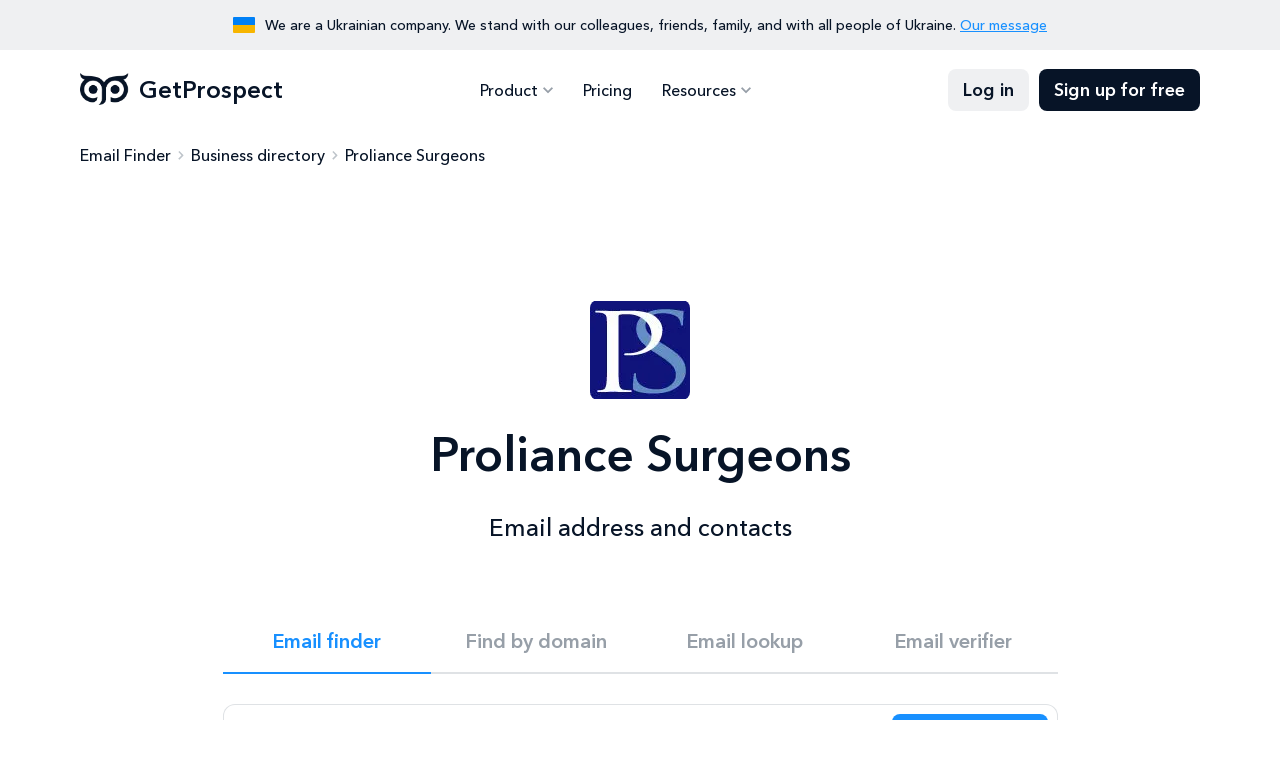

--- FILE ---
content_type: text/html; charset=utf-8
request_url: https://getprospect.com/business-directory/proliancesurgeons
body_size: 11622
content:
<!DOCTYPE html><html lang="en" class="__className_a7ce4f"><head><meta charSet="utf-8"/><meta name="viewport" content="width=device-width, initial-scale=1"/><link rel="preload" href="/_next/static/media/0a6de87e078249ef-s.p.woff2" as="font" crossorigin="" type="font/woff2"/><link rel="preload" href="/_next/static/media/539413029c00ae50-s.p.woff2" as="font" crossorigin="" type="font/woff2"/><link rel="preload" href="/_next/static/media/81e7cc8950e1cfe6-s.p.woff2" as="font" crossorigin="" type="font/woff2"/><link rel="preload" href="/_next/static/media/fca430a7208d0aec-s.p.woff2" as="font" crossorigin="" type="font/woff2"/><link rel="stylesheet" href="/_next/static/css/9ec8bd8cfc173ad9.css" data-precedence="next"/><link rel="stylesheet" href="/_next/static/css/d735eb2f152ec71e.css" data-precedence="next"/><link rel="preload" as="script" fetchPriority="low" href="/_next/static/chunks/webpack-405affc0dae48766.js"/><script src="/_next/static/chunks/4bd1b696-c023c6e3521b1417.js" async=""></script><script src="/_next/static/chunks/255-cb395327542b56ef.js" async=""></script><script src="/_next/static/chunks/main-app-37faa7c6711a10a3.js" async=""></script><script src="/_next/static/chunks/479-d0f87209a420a42e.js" async=""></script><script src="/_next/static/chunks/346-65fd0c088e9c4a1d.js" async=""></script><script src="/_next/static/chunks/362-e5432e917303dd83.js" async=""></script><script src="/_next/static/chunks/914-42fbb5f712e2a560.js" async=""></script><script src="/_next/static/chunks/app/business-directory/%5Bslug%5D/page-439df7980e2f7eba.js" async=""></script><meta name="next-size-adjust" content=""/><title>Proliance Surgeons email address and contacts</title><meta name="description" content="Contacts, phone number and main information about Proliance Surgeons"/><link rel="canonical" href="https://getprospect.com/business-directory/proliancesurgeons"/><meta property="og:title" content="Proliance Surgeons email address and contacts"/><meta property="og:description" content="Contacts, phone number and main information about Proliance Surgeons"/><meta property="og:url" content="https://getprospect.com/business-directory/proliancesurgeons"/><meta property="og:image" content="https://static.getprospect.com/strapi/email_finder_preview_5945de07dc.png"/><meta property="og:type" content="website"/><meta name="twitter:card" content="summary_large_image"/><meta name="twitter:title" content="Proliance Surgeons email address and contacts"/><meta name="twitter:description" content="Contacts, phone number and main information about Proliance Surgeons"/><meta name="twitter:image" content="https://static.getprospect.com/strapi/email_finder_preview_5945de07dc.png"/><link rel="icon" type="image/png" href="/favicon-96x96.png" sizes="96x96"/><link rel="icon" type="image/svg+xml" href="/favicon.svg"/><link rel="shortcut icon" href="/favicon.ico"/><link rel="apple-touch-icon" sizes="180x180" href="/apple-icon.png"/><meta name="apple-mobile-web-app-title" content="GetProspect"/><link rel="manifest" href="/manifest.json"/><script type="application/ld+json">{"@context":"https://schema.org","@type":"BreadcrumbList","itemListElement":[{"@type":"ListItem","position":"1","name":"Email Finder","item":"https://getprospect.com/"},{"@type":"ListItem","position":"2","name":"Business directory","item":"https://getprospect.com/business-directory"},{"@type":"ListItem","position":"3","name":"Proliance Surgeons","item":"https://getprospect.com/business-directory/proliancesurgeons"}]}</script><script src="/_next/static/chunks/polyfills-42372ed130431b0a.js" noModule=""></script></head><body><div hidden=""><!--$--><!--/$--></div><div data-id="417" data-kind="block" class="topbar"><div class="container"><div class="topbar-flag"></div><p>We are a Ukrainian company. We stand with our colleagues, friends, family, and with all people of Ukraine. <a href="https://getprospect.com/blog/fundraising-for-ukraine">Our message</a></p></div></div><header data-kind="header" class="header"><div class="header-inner "><div class="container"><a class="header-logo" href="https://getprospect.com/"><picture><source srcSet="https://static.getprospect.com/strapi/logo_a173dc14a2.webp" type="image/webp"/><source srcSet="https://static.getprospect.com/strapi/logo_a173dc14a2.png" type="image/png"/><img alt="GetProspect email finder" loading="lazy" width="50" height="32" decoding="async" data-nimg="1" style="color:transparent;height:100%" srcSet="/_next/image?url=https%3A%2F%2Fstatic.getprospect.com%2Fstrapi%2Flogo_a173dc14a2.png&amp;w=64&amp;q=75 1x, /_next/image?url=https%3A%2F%2Fstatic.getprospect.com%2Fstrapi%2Flogo_a173dc14a2.png&amp;w=128&amp;q=75 2x" src="/_next/image?url=https%3A%2F%2Fstatic.getprospect.com%2Fstrapi%2Flogo_a173dc14a2.png&amp;w=128&amp;q=75"/></picture>GetProspect</a><nav class="header-nav  "><div class="container"><ul class="header-nav-list"><li class="-has-submenu "><span>Product</span><div class="header-nav-submenu"><ul class="-double-cols"><li><a href="https://getprospect.com/">Email Finder</a></li><li><a href="https://getprospect.com/linkedIn-email-finder-chrome-extension">Linkedin Email Finder</a></li><li><a href="https://getprospect.com/b2b-contact-database">B2B Database</a></li><li><a href="https://getprospect.com/enrichment">Contact Enrichment</a></li><li><a href="https://getprospect.com/email-lookup">Email Lookup</a></li><li><a href="https://getprospect.com/email-verifier">Email Verifier</a></li><li><a href="https://getprospect.com/cold-email-software">Cold Email</a></li><li><a href="https://getprospect.com/integrations">Integrations</a></li><li><a rel="noopener noreferrer nofollow" target="_blank" href="https://getprospect.readme.io/reference/introduction">API</a></li></ul></div></li><li class=" "><a href="https://getprospect.com/pricing">Pricing</a></li><li class="-has-submenu "><span>Resources</span><div class="header-nav-submenu"><ul><li><a href="https://getprospect.com/blog">Blog</a></li><li><a href="https://getprospect.com/our-data">Our Data</a></li><li><a href="https://getprospect.com/customer-stories">Customer Stories</a></li><li><a href="https://getprospect.com/help-center">Help Center</a></li></ul></div></li></ul><div class="header-nav-actions"><a class="btn -filled -light" href="https://app.getprospect.com/login">Log in</a><a class="btn -filled -dark d-md-none" href="https://app.getprospect.com/sign-up">Sign up</a></div></div></nav><a class="btn -filled -dark" href="https://app.getprospect.com/sign-up">Sign up for free</a><div class="hamburger hamburger--spin d-md-none "><div class="hamburger-box"><div class="hamburger-inner"></div></div></div></div></div></header><div class="breadcrumbs-wrapper"><div class="container"><ul class="breadcrumbs"><li><a href="https://getprospect.com/">Email Finder</a></li><li><a href="https://getprospect.com/business-directory">Business directory</a></li><li>Proliance Surgeons</li></ul></div></div><section class="hero"><div class="container"><div class="row justify-content-center"><div class="col-12"><div class="hero-info"><div class="hero-info-logo"><picture><source srcSet="https://static.getprospect.com/strapi/proliancesurgeons_com_8bac74f824.webp" type="image/webp"/><source srcSet="https://static.getprospect.com/strapi/proliancesurgeons_com_8bac74f824.png" type="image/png"/><img alt="Proliancesurgeons Com" loading="lazy" width="100" height="98" decoding="async" data-nimg="1" style="color:transparent;height:100%" srcSet="/_next/image?url=https%3A%2F%2Fstatic.getprospect.com%2Fstrapi%2Fproliancesurgeons_com_8bac74f824.png&amp;w=128&amp;q=75 1x, /_next/image?url=https%3A%2F%2Fstatic.getprospect.com%2Fstrapi%2Fproliancesurgeons_com_8bac74f824.png&amp;w=256&amp;q=75 2x" src="/_next/image?url=https%3A%2F%2Fstatic.getprospect.com%2Fstrapi%2Fproliancesurgeons_com_8bac74f824.png&amp;w=256&amp;q=75"/></picture></div><h1 class="has-description">Proliance Surgeons<p>Email address and contacts</p></h1></div></div><div class="col-xxl-8 col-xl-9 col-lg-10"><div class="try"><ul data-id="236" data-kind="block" class="try-nav"><li class="-active"><h4><a href="https://getprospect.com/">Email finder</a></h4></li><li><h4><a href="https://getprospect.com/email-finder/email-finder-by-domain">Find by domain</a></h4></li><li><h4><a href="https://getprospect.com/email-lookup">Email lookup</a></h4></li><li><h4><a href="https://getprospect.com/email-verifier">Email verifier</a></h4></li></ul><div class="try-content"><div id="cf-turnstile"></div><form class="try-search" id="trySearch"><div class="try-search-input  "><svg><use xlink:href="/img/svgsprite/svgsprite.svg#person-light"></use></svg><input type="search" placeholder="Full name" autoComplete="off" name="name" value=""/><div class="try-search-dropdown"></div></div><div class="try-search-seperator"></div><div class="try-search-input  "><svg><use xlink:href="/img/svgsprite/svgsprite.svg#corporate-fare"></use></svg><input type="search" placeholder="Company" autoComplete="off" name="company" value="proliancesurgeons.com"/><div class="try-search-dropdown"></div></div><button type="submit" class="try-search-submit btn -filled -primary " aria-label="Search lead"><span>Find contact</span></button></form><div class="try-example">Quick try with <span>Sojin Park<!-- --> from <!-- -->proliancesurgeons.com</span></div></div></div></div></div></div></section><section data-id="6423" data-kind="company-insight" class="company"><div class="container -lg-narrower"><div class="company-inner"><div class="company-block company-description"><h2 class="h3">Proliance Surgeons company description</h2><p>We’re a group of independent specialists and surgeons with advanced knowledge in our areas of medicine, such as Orthopedics, ENT, general surgery, OB/GYN, and more. We’re one of the most referred teams, treating complex care needs for our patients.

For 20 years, we have helped the people of Washington get healthy, and stay that way, by getting to know them not just as patients, but as people. We provide the right type and level of care you need, supporting you throughout the entire healing process from care to surgery and recovery. We’re dedicated to exceptional outcomes, personally delivered.</p><ul><li><svg><use xlink:href="/img/svgsprite/svgsprite.svg#people"></use></svg><h3>Employee count</h3><p>802</p></li><li><svg><use xlink:href="/img/svgsprite/svgsprite.svg#corporate-fare"></use></svg><h3>Industry</h3><a href="https://getprospect.com/business-directory/medical-practice">Medical Practice</a></li><li><svg><use xlink:href="/img/svgsprite/svgsprite.svg#public"></use></svg><h3>Country</h3><p>United States of America</p></li><li><svg><use xlink:href="/img/svgsprite/svgsprite.svg#laptop"></use></svg><h3>Company website</h3><a rel="noopener noreferrer nofollow" target="_blank" href="https://proliancesurgeons.com">https://proliancesurgeons.com</a></li></ul></div><div class="company-block company-key-employees"><h2 class="h3">Key Employees</h2><ul><li><div class="company-member"><div class="company-member-photo"></div><div class="company-member-name">Sojin Park</div><div id="cf-turnstile"></div><div class="company-member-details">Ophthalmic Technician</div><form id="trySearch"><button type="submit" class="btn -outline -primary "><span>Show email</span></button></form></div></li><li><div class="company-member"><div class="company-member-photo"></div><div class="company-member-name">Ted Stachon</div><div id="cf-turnstile"></div><div class="company-member-details">Certified Medical Assistant</div><form id="trySearch"><button type="submit" class="btn -outline -primary "><span>Show email</span></button></form></div></li><li><div class="company-member"><div class="company-member-photo"></div><div class="company-member-name">Angie Peterson</div><div id="cf-turnstile"></div><div class="company-member-details">Practice Administrator</div><form id="trySearch"><button type="submit" class="btn -outline -primary "><span>Show email</span></button></form></div></li></ul></div><div data-id="416" data-kind="block" class="company-sidebar"><div class="company-block company-sidebar-inner"><h2 class="h3">GetProspect Email Finder</h2><p>Retrieve thousands of email addresses in single click without leaving your current tab. Download for free now!</p><div class="company-sidebar-details"><svg><use xlink:href="/img/svgsprite/svgsprite.svg#check"></use></svg><p>50 Free emails every month</p></div><a rel="noopener noreferrer nofollow" target="_blank" class="btn -filled -primary" href="https://chromewebstore.google.com/detail/email-finder-getprospect/bhbcbkonalnjkflmdkdodieehnmmeknp"><svg><use xlink:href="/img/svgsprite/svgsprite.svg#chrome"></use></svg>Add to Chrome</a><div class="company-sidebar-rate"><div class="company-sidebar-rate-stars"><span></span><span></span><span></span><span></span><span></span></div><p>4.8 from 1100+ reviews. 100,000+ happy users</p></div></div></div><div class="company-block company-competitors -wide"><h2 class="h3">Proliance Surgeons competitors and alternatives</h2><div class="company-grid"><a class="company-competitor" href="https://getprospect.com/business-directory/sansumclinic-org"><div class="company-competitor-logo"><picture><source srcSet="https://static.getprospect.com/strapi/sansumclinic_org_565ea2b3cc.webp" type="image/webp"/><source srcSet="https://static.getprospect.com/strapi/sansumclinic_org_565ea2b3cc.png" type="image/png"/><img alt="Company Sansum Clinic" loading="lazy" width="60" height="60" decoding="async" data-nimg="1" style="color:transparent;height:100%" srcSet="/_next/image?url=https%3A%2F%2Fstatic.getprospect.com%2Fstrapi%2Fsansumclinic_org_565ea2b3cc.png&amp;w=64&amp;q=75 1x, /_next/image?url=https%3A%2F%2Fstatic.getprospect.com%2Fstrapi%2Fsansumclinic_org_565ea2b3cc.png&amp;w=128&amp;q=75 2x" src="/_next/image?url=https%3A%2F%2Fstatic.getprospect.com%2Fstrapi%2Fsansumclinic_org_565ea2b3cc.png&amp;w=128&amp;q=75"/></picture></div><div class="company-competitor-name">Sansum Clinic</div><div class="company-competitor-location">P.O. Box 1200 CA - California Santa Barbara</div><div class="company-competitor-employees">858 employees</div></a><a class="company-competitor" href="https://getprospect.com/business-directory/opticalexpress-co-uk"><div class="company-competitor-logo"><picture><source srcSet="https://static.getprospect.com/strapi/opticalexpress_co_uk_9fda90928b.webp" type="image/webp"/><source srcSet="https://static.getprospect.com/strapi/opticalexpress_co_uk_9fda90928b.png" type="image/png"/><img alt="Company Optical Express" loading="lazy" width="60" height="60" decoding="async" data-nimg="1" style="color:transparent;height:100%" srcSet="/_next/image?url=https%3A%2F%2Fstatic.getprospect.com%2Fstrapi%2Fopticalexpress_co_uk_9fda90928b.png&amp;w=64&amp;q=75 1x, /_next/image?url=https%3A%2F%2Fstatic.getprospect.com%2Fstrapi%2Fopticalexpress_co_uk_9fda90928b.png&amp;w=128&amp;q=75 2x" src="/_next/image?url=https%3A%2F%2Fstatic.getprospect.com%2Fstrapi%2Fopticalexpress_co_uk_9fda90928b.png&amp;w=128&amp;q=75"/></picture></div><div class="company-competitor-name">Optical Express</div><div class="company-competitor-location">200 St Vincent Street  Scotland Glasgow</div><div class="company-competitor-employees">842 employees</div></a><a class="company-competitor" href="https://getprospect.com/business-directory/fastmed"><div class="company-competitor-logo"><picture><source srcSet="https://static.getprospect.com/strapi/fastmed_com_5de9d538c5.webp" type="image/webp"/><source srcSet="https://static.getprospect.com/strapi/fastmed_com_5de9d538c5.png" type="image/png"/><img alt="Company FastMed Urgent Care" loading="lazy" width="60" height="60" decoding="async" data-nimg="1" style="color:transparent;height:100%" srcSet="/_next/image?url=https%3A%2F%2Fstatic.getprospect.com%2Fstrapi%2Ffastmed_com_5de9d538c5.png&amp;w=64&amp;q=75 1x, /_next/image?url=https%3A%2F%2Fstatic.getprospect.com%2Fstrapi%2Ffastmed_com_5de9d538c5.png&amp;w=128&amp;q=75 2x" src="/_next/image?url=https%3A%2F%2Fstatic.getprospect.com%2Fstrapi%2Ffastmed_com_5de9d538c5.png&amp;w=128&amp;q=75"/></picture></div><div class="company-competitor-name">FastMed Urgent Care</div><div class="company-competitor-location">9060 East Via Linda  AZ Scottsdale</div><div class="company-competitor-employees">838 employees</div></a><a class="company-competitor" href="https://getprospect.com/business-directory/prohealthmd"><div class="company-competitor-logo"><picture><source srcSet="https://static.getprospect.com/strapi/prohealthmd_com_54ced91d78.webp" type="image/webp"/><source srcSet="https://static.getprospect.com/strapi/prohealthmd_com_54ced91d78.png" type="image/png"/><img alt="Company ProHealth Physicians" loading="lazy" width="60" height="60" decoding="async" data-nimg="1" style="color:transparent;height:100%" srcSet="/_next/image?url=https%3A%2F%2Fstatic.getprospect.com%2Fstrapi%2Fprohealthmd_com_54ced91d78.png&amp;w=64&amp;q=75 1x, /_next/image?url=https%3A%2F%2Fstatic.getprospect.com%2Fstrapi%2Fprohealthmd_com_54ced91d78.png&amp;w=128&amp;q=75 2x" src="/_next/image?url=https%3A%2F%2Fstatic.getprospect.com%2Fstrapi%2Fprohealthmd_com_54ced91d78.png&amp;w=128&amp;q=75"/></picture></div><div class="company-competitor-name">ProHealth Physicians</div><div class="company-competitor-location">3 Farm Glen Boulevard CT Farmington</div><div class="company-competitor-employees">789 employees</div></a><a class="company-competitor" href="https://getprospect.com/business-directory/prohealthcare"><div class="company-competitor-logo"><picture><source srcSet="https://static.getprospect.com/strapi/prohealthcare_com_4eb2921760.webp" type="image/webp"/><source srcSet="https://static.getprospect.com/strapi/prohealthcare_com_4eb2921760.png" type="image/png"/><img alt="Company ProHEALTH" loading="lazy" width="60" height="60" decoding="async" data-nimg="1" style="color:transparent;height:100%" srcSet="/_next/image?url=https%3A%2F%2Fstatic.getprospect.com%2Fstrapi%2Fprohealthcare_com_4eb2921760.png&amp;w=64&amp;q=75 1x, /_next/image?url=https%3A%2F%2Fstatic.getprospect.com%2Fstrapi%2Fprohealthcare_com_4eb2921760.png&amp;w=128&amp;q=75 2x" src="/_next/image?url=https%3A%2F%2Fstatic.getprospect.com%2Fstrapi%2Fprohealthcare_com_4eb2921760.png&amp;w=128&amp;q=75"/></picture></div><div class="company-competitor-name">ProHEALTH</div><div class="company-competitor-location">1 Dakota Drive, Suite 320 NY Lake Success</div><div class="company-competitor-employees">765 employees</div></a><a class="company-competitor" href="https://getprospect.com/business-directory/rothmaninstitute"><div class="company-competitor-logo"><picture><source srcSet="https://static.getprospect.com/strapi/rothmaninstitute_com_3589f94aa4.webp" type="image/webp"/><source srcSet="https://static.getprospect.com/strapi/rothmaninstitute_com_3589f94aa4.png" type="image/png"/><img alt="Company Rothmaninstitute" loading="lazy" width="60" height="60" decoding="async" data-nimg="1" style="color:transparent;height:100%" srcSet="/_next/image?url=https%3A%2F%2Fstatic.getprospect.com%2Fstrapi%2Frothmaninstitute_com_3589f94aa4.png&amp;w=64&amp;q=75 1x, /_next/image?url=https%3A%2F%2Fstatic.getprospect.com%2Fstrapi%2Frothmaninstitute_com_3589f94aa4.png&amp;w=128&amp;q=75 2x" src="/_next/image?url=https%3A%2F%2Fstatic.getprospect.com%2Fstrapi%2Frothmaninstitute_com_3589f94aa4.png&amp;w=128&amp;q=75"/></picture></div><div class="company-competitor-name">Rothmaninstitute</div><div class="company-competitor-location">925 Chestnut Street PA Philadelphia</div><div class="company-competitor-employees">762 employees</div></a></div></div><div class="company-block company-new-members -wide"><h2 class="h3">New team members of <!-- -->Proliance Surgeons</h2><div class="company-grid"><div class="company-member"><div class="company-member-photo"></div><div class="company-member-name">Brenda Mitchell</div><div class="company-member-details">Collections Supervisor</div></div><div class="company-member"><div class="company-member-photo"></div><div class="company-member-name">Randall Fleischmann</div><div class="company-member-details">Senior Network and Security Engineer</div></div><div class="company-member"><div class="company-member-photo"></div><div class="company-member-name">Marc Flexer</div><div class="company-member-details">Director Proliance Physical and Hand Therapy</div></div><div class="company-member"><div class="company-member-photo"></div><div class="company-member-name">Courtney Bray</div><div class="company-member-details">Talent Management and Compensation Analyst</div></div><div class="company-member"><div class="company-member-photo"></div><div class="company-member-name">Valerie Callaway</div><div class="company-member-details">Registered Nurse</div></div><div class="company-member"><div class="company-member-photo"></div><div class="company-member-name">Jenna Marvin</div><div class="company-member-details">Senior Accountant</div></div></div><a class="arrow-btn" href="https://app.getprospect.com/sign-up">Sign up to see all</a></div></div></div></section><footer class="footer"><div class="container"><div class="footer-cta "><h2>Start to find emails for 50 new ideal customers for free every month</h2><div class="footer-cta-info"><span>Sing up for free</span><p>No credit card required, GDPR complaint</p></div><a class="circle-btn -light" aria-label="Sing up for free" href="https://app.getprospect.com/sign-up"></a></div><div data-kind="footer" class="footer-nav"><div class="footer-nav-block"><div class="footer-nav-title">Product</div><ul class="footer-nav-list"><li><a class="Email Finder" href="https://getprospect.com/">Email Finder</a></li><li><a class="Linkedin Email Finder" href="https://getprospect.com/linkedIn-email-finder-chrome-extension">Linkedin Email Finder</a></li><li><a class="B2B Database" href="https://getprospect.com/b2b-contact-database">B2B Database</a></li><li><a class="Lead Enrichment" href="https://getprospect.com/enrichment">Lead Enrichment</a></li><li><a class="Integrations" href="https://getprospect.com/integrations">Integrations</a></li><li><a rel="noopener noreferrer nofollow" target="_blank" class="API" href="https://getprospect.readme.io/reference/introduction">API</a></li><li><a class="Cold Email" href="https://getprospect.com/cold-email-software">Cold Email</a></li><li><a class="Email Verifier" href="https://getprospect.com/email-verifier">Email Verifier</a></li><li><a class="Email Lookup" href="https://getprospect.com/email-lookup">Email Lookup</a></li><li><a class="Bulk Email Finder" href="https://getprospect.com/email-finder/bulk-email-finder">Bulk Email Finder</a></li><li><a class="Email Finder By Domain" href="https://getprospect.com/email-finder/email-finder-by-domain">Email Finder By Domain</a></li><li><a class="Bulk Email Verifier" href="https://getprospect.com/email-verifier/bulk-email-verifier">Bulk Email Verifier</a></li><li><a class="Google Sheets Addon" href="https://getprospect.com/email-finder-addon-google-sheets">Google Sheets Addon</a></li><li><a class="CRM" href="https://getprospect.com/crm">CRM</a></li></ul></div><div class="footer-nav-block"><div class="footer-nav-title">Resources</div><ul class="footer-nav-list"><li><a class="Blog" href="https://getprospect.com/blog">Blog</a></li><li><a class="Help Center" href="https://getprospect.com/help-center">Help Center</a></li><li><a class="Directory" href="https://getprospect.com/business-directory">Directory</a></li><li><a class="Email Finders Comparison" href="https://getprospect.com/email-finders-comparison">Email Finders Comparison</a></li></ul></div><div class="footer-nav-block"><div class="footer-nav-title">Company</div><ul class="footer-nav-list"><li><a class="About Us" href="https://getprospect.com/about">About Us</a></li><li><a class="Customer Stories" href="https://getprospect.com/customer-stories">Customer Stories</a></li><li><a class="Our Data" href="https://getprospect.com/our-data">Our Data</a></li><li><a class="Pricing" href="https://getprospect.com/pricing">Pricing</a></li></ul></div><div class="footer-nav-block"><div class="footer-nav-title">Legal</div><ul class="footer-nav-list"><li><a class="Terms of Use" href="https://getprospect.com/terms">Terms of Use</a></li><li><a class="Privacy Policy" href="https://getprospect.com/privacy">Privacy Policy</a></li><li><a class="DPA" href="https://getprospect.com/dpa">DPA</a></li><li><a class="Don&#x27;t Sell My Info" href="https://getprospect.com/personal-data">Don&#x27;t Sell My Info</a></li></ul></div></div><div data-kind="footer" class="footer-bottom"><p class="footer-copyright">&copy;2016-2026 GetProspect LLC. Made in Ukraine 🇺🇦 Hosted in EU</p><ul class="socials"><li><a rel="noopener noreferrer nofollow" target="_blank" aria-label="Visit social network email" href="mailto:support@getprospect.com"><svg><use xlink:href="/img/svgsprite/svgsprite.svg#email"></use></svg></a></li><li><a rel="noopener noreferrer nofollow" target="_blank" aria-label="Visit social network facebook" href="https://www.facebook.com/getprospect.io/"><svg><use xlink:href="/img/svgsprite/svgsprite.svg#facebook"></use></svg></a></li><li><a rel="noopener noreferrer nofollow" target="_blank" aria-label="Visit social network linkedin" href="https://www.linkedin.com/company/getprospect-com"><svg><use xlink:href="/img/svgsprite/svgsprite.svg#linkedin"></use></svg></a></li><li><a rel="noopener noreferrer nofollow" target="_blank" aria-label="Visit social network twitter" href="https://twitter.com/getprospect_com"><svg><use xlink:href="/img/svgsprite/svgsprite.svg#twitter"></use></svg></a></li><li><a rel="noopener noreferrer nofollow" target="_blank" aria-label="Visit social network youtube" href="https://www.youtube.com/@getprospect"><svg><use xlink:href="/img/svgsprite/svgsprite.svg#youtube"></use></svg></a></li><li><a rel="noopener noreferrer nofollow" target="_blank" aria-label="Visit social network chrome" href="https://chromewebstore.google.com/detail/email-finder-getprospect/bhbcbkonalnjkflmdkdodieehnmmeknp"><svg><use xlink:href="/img/svgsprite/svgsprite.svg#chrome"></use></svg></a></li></ul></div></div></footer><script>
(function(w,d,s,l,i){w[l]=w[l]||[];w[l].push({'gtm.start':
new Date().getTime(),event:'gtm.js'});var f=d.getElementsByTagName(s)[0],
j=d.createElement(s),dl=l!='dataLayer'?'&l='+l:'';j.defer=true;j.src=
'https://www.googletagmanager.com/gtm.js?id='+i+dl;f.parentNode.insertBefore(j,f);
})(window,document,'script','dataLayer','GTM-TZKM6SD');
</script><!--$--><!--/$--><script src="/_next/static/chunks/webpack-405affc0dae48766.js" id="_R_" async=""></script><script>(self.__next_f=self.__next_f||[]).push([0])</script><script>self.__next_f.push([1,"1:\"$Sreact.fragment\"\n2:I[9766,[],\"\"]\n3:I[8924,[],\"\"]\n6:I[4431,[],\"OutletBoundary\"]\n8:I[5278,[],\"AsyncMetadataOutlet\"]\na:I[4431,[],\"ViewportBoundary\"]\nc:I[4431,[],\"MetadataBoundary\"]\nd:\"$Sreact.suspense\"\nf:I[7150,[],\"\"]\n:HL[\"/_next/static/media/0a6de87e078249ef-s.p.woff2\",\"font\",{\"crossOrigin\":\"\",\"type\":\"font/woff2\"}]\n:HL[\"/_next/static/media/539413029c00ae50-s.p.woff2\",\"font\",{\"crossOrigin\":\"\",\"type\":\"font/woff2\"}]\n:HL[\"/_next/static/media/81e7cc8950e1cfe6-s.p.woff2\",\"font\",{\"crossOrigin\":\"\",\"type\":\"font/woff2\"}]\n:HL[\"/_next/static/media/fca430a7208d0aec-s.p.woff2\",\"font\",{\"crossOrigin\":\"\",\"type\":\"font/woff2\"}]\n:HL[\"/_next/static/css/9ec8bd8cfc173ad9.css\",\"style\"]\n:HL[\"/_next/static/css/d735eb2f152ec71e.css\",\"style\"]\n"])</script><script>self.__next_f.push([1,"0:{\"P\":null,\"b\":\"t8psL66mM94_3hEuGp7Q_\",\"p\":\"\",\"c\":[\"\",\"business-directory\",\"proliancesurgeons\"],\"i\":false,\"f\":[[[\"\",{\"children\":[\"business-directory\",{\"children\":[[\"slug\",\"proliancesurgeons\",\"d\"],{\"children\":[\"__PAGE__\",{}]}]}]},\"$undefined\",\"$undefined\",true],[\"\",[\"$\",\"$1\",\"c\",{\"children\":[null,[\"$\",\"$L2\",null,{\"parallelRouterKey\":\"children\",\"error\":\"$undefined\",\"errorStyles\":\"$undefined\",\"errorScripts\":\"$undefined\",\"template\":[\"$\",\"$L3\",null,{}],\"templateStyles\":\"$undefined\",\"templateScripts\":\"$undefined\",\"notFound\":[\"$L4\",[[\"$\",\"link\",\"0\",{\"rel\":\"stylesheet\",\"href\":\"/_next/static/css/9ec8bd8cfc173ad9.css\",\"precedence\":\"next\",\"crossOrigin\":\"$undefined\",\"nonce\":\"$undefined\"}],[\"$\",\"link\",\"1\",{\"rel\":\"stylesheet\",\"href\":\"/_next/static/css/d735eb2f152ec71e.css\",\"precedence\":\"next\",\"crossOrigin\":\"$undefined\",\"nonce\":\"$undefined\"}]]],\"forbidden\":\"$undefined\",\"unauthorized\":\"$undefined\"}]]}],{\"children\":[\"business-directory\",[\"$\",\"$1\",\"c\",{\"children\":[null,[\"$\",\"$L2\",null,{\"parallelRouterKey\":\"children\",\"error\":\"$undefined\",\"errorStyles\":\"$undefined\",\"errorScripts\":\"$undefined\",\"template\":[\"$\",\"$L3\",null,{}],\"templateStyles\":\"$undefined\",\"templateScripts\":\"$undefined\",\"notFound\":\"$undefined\",\"forbidden\":\"$undefined\",\"unauthorized\":\"$undefined\"}]]}],{\"children\":[[\"slug\",\"proliancesurgeons\",\"d\"],[\"$\",\"$1\",\"c\",{\"children\":[null,[\"$\",\"$L2\",null,{\"parallelRouterKey\":\"children\",\"error\":\"$undefined\",\"errorStyles\":\"$undefined\",\"errorScripts\":\"$undefined\",\"template\":[\"$\",\"$L3\",null,{}],\"templateStyles\":\"$undefined\",\"templateScripts\":\"$undefined\",\"notFound\":\"$undefined\",\"forbidden\":\"$undefined\",\"unauthorized\":\"$undefined\"}]]}],{\"children\":[\"__PAGE__\",[\"$\",\"$1\",\"c\",{\"children\":[\"$L5\",[[\"$\",\"link\",\"0\",{\"rel\":\"stylesheet\",\"href\":\"/_next/static/css/9ec8bd8cfc173ad9.css\",\"precedence\":\"next\",\"crossOrigin\":\"$undefined\",\"nonce\":\"$undefined\"}],[\"$\",\"link\",\"1\",{\"rel\":\"stylesheet\",\"href\":\"/_next/static/css/d735eb2f152ec71e.css\",\"precedence\":\"next\",\"crossOrigin\":\"$undefined\",\"nonce\":\"$undefined\"}]],[\"$\",\"$L6\",null,{\"children\":[\"$L7\",[\"$\",\"$L8\",null,{\"promise\":\"$@9\"}]]}]]}],{},null,false]},null,false]},null,false]},null,false],[\"$\",\"$1\",\"h\",{\"children\":[null,[[\"$\",\"$La\",null,{\"children\":\"$Lb\"}],[\"$\",\"meta\",null,{\"name\":\"next-size-adjust\",\"content\":\"\"}]],[\"$\",\"$Lc\",null,{\"children\":[\"$\",\"div\",null,{\"hidden\":true,\"children\":[\"$\",\"$d\",null,{\"fallback\":null,\"children\":\"$Le\"}]}]}]]}],false]],\"m\":\"$undefined\",\"G\":[\"$f\",[]],\"s\":false,\"S\":true}\n"])</script><script>self.__next_f.push([1,"b:[[\"$\",\"meta\",\"0\",{\"charSet\":\"utf-8\"}],[\"$\",\"meta\",\"1\",{\"name\":\"viewport\",\"content\":\"width=device-width, initial-scale=1\"}]]\n7:null\n"])</script><script>self.__next_f.push([1,"9:{\"metadata\":[[\"$\",\"title\",\"0\",{\"children\":\"Proliance Surgeons email address and contacts\"}],[\"$\",\"meta\",\"1\",{\"name\":\"description\",\"content\":\"Contacts, phone number and main information about Proliance Surgeons\"}],[\"$\",\"link\",\"2\",{\"rel\":\"canonical\",\"href\":\"https://getprospect.com/business-directory/proliancesurgeons\"}],[\"$\",\"meta\",\"3\",{\"property\":\"og:title\",\"content\":\"Proliance Surgeons email address and contacts\"}],[\"$\",\"meta\",\"4\",{\"property\":\"og:description\",\"content\":\"Contacts, phone number and main information about Proliance Surgeons\"}],[\"$\",\"meta\",\"5\",{\"property\":\"og:url\",\"content\":\"https://getprospect.com/business-directory/proliancesurgeons\"}],[\"$\",\"meta\",\"6\",{\"property\":\"og:image\",\"content\":\"https://static.getprospect.com/strapi/email_finder_preview_5945de07dc.png\"}],[\"$\",\"meta\",\"7\",{\"property\":\"og:type\",\"content\":\"website\"}],[\"$\",\"meta\",\"8\",{\"name\":\"twitter:card\",\"content\":\"summary_large_image\"}],[\"$\",\"meta\",\"9\",{\"name\":\"twitter:title\",\"content\":\"Proliance Surgeons email address and contacts\"}],[\"$\",\"meta\",\"10\",{\"name\":\"twitter:description\",\"content\":\"Contacts, phone number and main information about Proliance Surgeons\"}],[\"$\",\"meta\",\"11\",{\"name\":\"twitter:image\",\"content\":\"https://static.getprospect.com/strapi/email_finder_preview_5945de07dc.png\"}]],\"error\":null,\"digest\":\"$undefined\"}\n"])</script><script>self.__next_f.push([1,"e:\"$9:metadata\"\n"])</script><script>self.__next_f.push([1,"10:I[7209,[\"479\",\"static/chunks/479-d0f87209a420a42e.js\",\"346\",\"static/chunks/346-65fd0c088e9c4a1d.js\",\"362\",\"static/chunks/362-e5432e917303dd83.js\",\"914\",\"static/chunks/914-42fbb5f712e2a560.js\",\"617\",\"static/chunks/app/business-directory/%5Bslug%5D/page-439df7980e2f7eba.js\"],\"default\"]\n12:I[4161,[\"479\",\"static/chunks/479-d0f87209a420a42e.js\",\"346\",\"static/chunks/346-65fd0c088e9c4a1d.js\",\"362\",\"static/chunks/362-e5432e917303dd83.js\",\"914\",\"static/chunks/914-42fbb5f712e2a560.js\",\"617\",\"static/chunks/app/business-directory/%5Bslug%5D/page-439df7980e2f7eba.js\"],\"default\"]\n13:I[1356,[\"479\",\"static/chunks/479-d0f87209a420a42e.js\",\"346\",\"static/chunks/346-65fd0c088e9c4a1d.js\",\"362\",\"static/chunks/362-e5432e917303dd83.js\",\"914\",\"static/chunks/914-42fbb5f712e2a560.js\",\"617\",\"static/chunks/app/business-directory/%5Bslug%5D/page-439df7980e2f7eba.js\"],\"Image\"]\n14:I[2619,[\"479\",\"static/chunks/479-d0f87209a420a42e.js\",\"346\",\"static/chunks/346-65fd0c088e9c4a1d.js\",\"362\",\"static/chunks/362-e5432e917303dd83.js\",\"914\",\"static/chunks/914-42fbb5f712e2a560.js\",\"617\",\"static/chunks/app/business-directory/%5Bslug%5D/page-439df7980e2f7eba.js\"],\"\"]\n"])</script><script>self.__next_f.push([1,"4:[\"$\",\"html\",null,{\"lang\":\"en\",\"className\":\"__className_a7ce4f\",\"children\":[[\"$\",\"head\",null,{\"children\":[[null,\"$undefined\",\"$undefined\",\"$undefined\",\"$undefined\",\"$undefined\",null],[\"$\",\"link\",null,{\"rel\":\"icon\",\"type\":\"image/png\",\"href\":\"/favicon-96x96.png\",\"sizes\":\"96x96\"}],[\"$\",\"link\",null,{\"rel\":\"icon\",\"type\":\"image/svg+xml\",\"href\":\"/favicon.svg\"}],[\"$\",\"link\",null,{\"rel\":\"shortcut icon\",\"href\":\"/favicon.ico\"}],[\"$\",\"link\",null,{\"rel\":\"apple-touch-icon\",\"sizes\":\"180x180\",\"href\":\"/apple-icon.png\"}],[\"$\",\"meta\",null,{\"name\":\"apple-mobile-web-app-title\",\"content\":\"GetProspect\"}],[\"$\",\"link\",null,{\"rel\":\"manifest\",\"href\":\"/manifest.json\"}]]}],[\"$\",\"body\",null,{\"children\":[[\"$\",\"$L10\",null,{\"header\":\"\u003cp\u003eBlack Friday Sale: our plans with \u003cstrong\u003e50% OFF\u003c/strong\u003e for first 100 users\u003c/p\u003e\",\"monthlyDiscount\":null,\"annualDiscount\":50,\"startDate\":\"2025-11-25\",\"endDate\":\"2025-12-03\",\"createdAt\":\"2023-11-23T09:48:25.417Z\",\"updatedAt\":\"2025-11-25T11:31:41.912Z\",\"publishedAt\":\"2023-11-23T09:48:27.207Z\",\"visible\":true,\"button\":{\"id\":61,\"text\":\"See offers\",\"url\":\"/pricing\",\"svgName\":null}}],\"$L11\",[\"$\",\"$L12\",null,{\"header\":{\"createdAt\":\"2023-10-05T12:16:04.938Z\",\"updatedAt\":\"2025-03-19T17:26:57.635Z\",\"publishedAt\":\"2023-10-05T12:16:08.121Z\",\"categories\":[{\"id\":1,\"name\":\"Product\",\"url\":null,\"links\":[{\"id\":1,\"name\":\"Email Finder\",\"url\":\"/\",\"description\":null},{\"id\":2,\"name\":\"Linkedin Email Finder\",\"url\":\"/linkedIn-email-finder-chrome-extension\",\"description\":null},{\"id\":3,\"name\":\"B2B Database\",\"url\":\"/b2b-contact-database\",\"description\":null},{\"id\":4,\"name\":\"Contact Enrichment\",\"url\":\"/enrichment\",\"description\":null},{\"id\":5,\"name\":\"Email Lookup\",\"url\":\"/email-lookup\",\"description\":null},{\"id\":6,\"name\":\"Email Verifier\",\"url\":\"/email-verifier\",\"description\":null},{\"id\":7,\"name\":\"Cold Email\",\"url\":\"/cold-email-software\",\"description\":null},{\"id\":8,\"name\":\"Integrations\",\"url\":\"/integrations\",\"description\":null},{\"id\":9,\"name\":\"API\",\"url\":\"https://getprospect.readme.io/reference/introduction\",\"description\":null}]},{\"id\":2,\"name\":\"Pricing\",\"url\":\"/pricing\",\"links\":[]},{\"id\":3,\"name\":\"Resources\",\"url\":null,\"links\":[{\"id\":10,\"name\":\"Blog\",\"url\":\"/blog\",\"description\":null},{\"id\":11,\"name\":\"Our Data\",\"url\":\"/our-data\",\"description\":null},{\"id\":12,\"name\":\"Customer Stories\",\"url\":\"/customer-stories\",\"description\":null},{\"id\":13,\"name\":\"Help Center\",\"url\":\"/help-center\",\"description\":null}]}],\"logo\":{\"data\":{\"id\":545,\"attributes\":{\"name\":\"logo.png\",\"alternativeText\":\"GetProspect email finder\",\"caption\":null,\"width\":153,\"height\":100,\"formats\":null,\"hash\":\"logo_a173dc14a2\",\"ext\":\".png\",\"mime\":\"image/png\",\"size\":2.03,\"url\":\"https://static.getprospect.com/strapi/logo_a173dc14a2.png\",\"previewUrl\":null,\"provider\":\"strapi-provider-upload-aws-2\",\"provider_metadata\":null,\"createdAt\":\"2023-12-21T12:33:47.111Z\",\"updatedAt\":\"2025-02-18T16:48:43.959Z\"}}}}}],\"$undefined\",[[\"$\",\"section\",\"215\",{\"data-id\":215,\"data-kind\":\"block\",\"className\":\"not-found\",\"children\":[[\"$\",\"div\",null,{\"className\":\"error-logo\",\"children\":[\"$\",\"$L13\",null,{\"alt\":\"Logo 404\",\"height\":320,\"width\":380,\"src\":\"https://static.getprospect.com/strapi/logo_404_39688c1b5f.svg\",\"style\":{\"height\":\"100%\"},\"priority\":\"$undefined\"}]}],[\"$\",\"div\",null,{\"className\":\"error-header\",\"children\":[\"$\",\"h1\",null,{\"children\":\"Page not found\"}]}],[\"$\",\"div\",null,{\"className\":\"error-message\",\"children\":[\"$\",\"p\",null,{\"children\":[[\"$\",\"$1\",\"0\",{\"children\":\"This page doesn't seem to exist. If you think there should definitely be something here, please email us at \"}],[\"$\",\"$L14\",\"1\",{\"rel\":\"noopener noreferrer nofollow\",\"target\":\"_blank\",\"href\":\"mailto:support@getprospect.com\",\"prefetch\":false,\"children\":\"support@getprospect.com\"}]]}]}],[\"$\",\"div\",null,{\"className\":\"error-buttons\",\"children\":[[\"$\",\"$L14\",\"not_found_button_https://getprospect.com/\",{\"rel\":\"$undefined\",\"target\":\"$undefined\",\"href\":\"https://getprospect.com/\",\"prefetch\":false,\"className\":\"btn -filled -primary\",\"children\":\"Home Page\"}],[\"$\",\"$L14\",\"not_found_button_https://app.getprospect.com\",{\"rel\":\"$undefined\",\"target\":\"$undefined\",\"href\":\"https://app.getprospect.com\",\"prefetch\":false,\"className\":\"btn -filled -primary\",\"children\":\"Dashboard\"}]]}]]}]],\"$undefined\",\"$undefined\",[\"$\",\"footer\",null,{\"className\":\"footer\",\"children\":[\"$\",\"div\",null,{\"className\":\"container\",\"children\":[[\"$\",\"div\",null,{\"className\":\"footer-cta \",\"children\":[[\"$\",\"h2\",null,{\"children\":\"Start to find emails for 50 new ideal customers for free every month\"}],[\"$\",\"div\",null,{\"className\":\"footer-cta-info\",\"children\":[[\"$\",\"span\",null,{\"children\":\"Sign up for free\"}],[\"$\",\"p\",null,{\"children\":\"No credit card required, GDPR complaint\"}]]}],[\"$\",\"$L14\",null,{\"rel\":\"$undefined\",\"target\":\"$undefined\",\"href\":\"https://app.getprospect.com/sign-up\",\"prefetch\":false,\"className\":\"circle-btn -light\",\"aria-label\":\"Sign up for free\",\"children\":\"$undefined\"}]]}],\"$L15\",\"$L16\"]}]}],\"$L17\",\"$L18\",\"$L19\",\"$L1a\",\"$undefined\"]}]]}]\n"])</script><script>self.__next_f.push([1,"1c:I[3614,[\"479\",\"static/chunks/479-d0f87209a420a42e.js\",\"346\",\"static/chunks/346-65fd0c088e9c4a1d.js\",\"362\",\"static/chunks/362-e5432e917303dd83.js\",\"914\",\"static/chunks/914-42fbb5f712e2a560.js\",\"617\",\"static/chunks/app/business-directory/%5Bslug%5D/page-439df7980e2f7eba.js\"],\"default\"]\n1d:I[8506,[\"479\",\"static/chunks/479-d0f87209a420a42e.js\",\"346\",\"static/chunks/346-65fd0c088e9c4a1d.js\",\"362\",\"static/chunks/362-e5432e917303dd83.js\",\"914\",\"static/chunks/914-42fbb5f712e2a560.js\",\"617\",\"static/chunks/app/business-directory/%5Bslug%5D/page-439df7980e2f7eba.js\"],\"default\"]\n1e:I[6537,[\"479\",\"static/chunks/479-d0f87209a420a42e.js\",\"346\",\"static/chunks/346-65fd0c088e9c4a1d.js\",\"362\",\"static/chunks/362-e5432e917303dd83.js\",\"914\",\"static/chunks/914-42fbb5f712e2a560.js\",\"617\",\"static/chunks/app/business-directory/%5Bslug%5D/page-439df7980e2f7eba.js\"],\"default\"]\n"])</script><script>self.__next_f.push([1,"15:[\"$\",\"div\",null,{\"data-kind\":\"footer\",\"className\":\"footer-nav\",\"children\":[[\"$\",\"div\",\"footer_category_1\",{\"className\":\"footer-nav-block\",\"children\":[[\"$\",\"div\",null,{\"className\":\"footer-nav-title\",\"children\":\"Product\"}],[\"$\",\"ul\",null,{\"className\":\"footer-nav-list\",\"children\":[[\"$\",\"li\",\"5\",{\"children\":[\"$\",\"$L14\",null,{\"rel\":\"$undefined\",\"target\":\"$undefined\",\"href\":\"https://getprospect.com/\",\"prefetch\":false,\"className\":\"Email Finder\",\"children\":\"Email Finder\"}]}],[\"$\",\"li\",\"6\",{\"children\":[\"$\",\"$L14\",null,{\"rel\":\"$undefined\",\"target\":\"$undefined\",\"href\":\"https://getprospect.com/linkedIn-email-finder-chrome-extension\",\"prefetch\":false,\"className\":\"Linkedin Email Finder\",\"children\":\"Linkedin Email Finder\"}]}],[\"$\",\"li\",\"7\",{\"children\":[\"$\",\"$L14\",null,{\"rel\":\"$undefined\",\"target\":\"$undefined\",\"href\":\"https://getprospect.com/b2b-contact-database\",\"prefetch\":false,\"className\":\"B2B Database\",\"children\":\"B2B Database\"}]}],[\"$\",\"li\",\"8\",{\"children\":[\"$\",\"$L14\",null,{\"rel\":\"$undefined\",\"target\":\"$undefined\",\"href\":\"https://getprospect.com/enrichment\",\"prefetch\":false,\"className\":\"Lead Enrichment\",\"children\":\"Lead Enrichment\"}]}],[\"$\",\"li\",\"9\",{\"children\":[\"$\",\"$L14\",null,{\"rel\":\"$undefined\",\"target\":\"$undefined\",\"href\":\"https://getprospect.com/integrations\",\"prefetch\":false,\"className\":\"Integrations\",\"children\":\"Integrations\"}]}],[\"$\",\"li\",\"10\",{\"children\":[\"$\",\"$L14\",null,{\"rel\":\"noopener noreferrer nofollow\",\"target\":\"_blank\",\"href\":\"https://getprospect.readme.io/reference/introduction\",\"prefetch\":false,\"className\":\"API\",\"children\":\"API\"}]}],[\"$\",\"li\",\"11\",{\"children\":[\"$\",\"$L14\",null,{\"rel\":\"$undefined\",\"target\":\"$undefined\",\"href\":\"https://getprospect.com/cold-email-software\",\"prefetch\":false,\"className\":\"Cold Email\",\"children\":\"Cold Email\"}]}],[\"$\",\"li\",\"31\",{\"children\":[\"$\",\"$L14\",null,{\"rel\":\"$undefined\",\"target\":\"$undefined\",\"href\":\"https://getprospect.com/email-verifier\",\"prefetch\":false,\"className\":\"Email Verifier\",\"children\":\"Email Verifier\"}]}],[\"$\",\"li\",\"32\",{\"children\":[\"$\",\"$L14\",null,{\"rel\":\"$undefined\",\"target\":\"$undefined\",\"href\":\"https://getprospect.com/email-lookup\",\"prefetch\":false,\"className\":\"Email Lookup\",\"children\":\"Email Lookup\"}]}],[\"$\",\"li\",\"33\",{\"children\":[\"$\",\"$L14\",null,{\"rel\":\"$undefined\",\"target\":\"$undefined\",\"href\":\"https://getprospect.com/email-finder/bulk-email-finder\",\"prefetch\":false,\"className\":\"Bulk Email Finder\",\"children\":\"Bulk Email Finder\"}]}],[\"$\",\"li\",\"34\",{\"children\":[\"$\",\"$L14\",null,{\"rel\":\"$undefined\",\"target\":\"$undefined\",\"href\":\"https://getprospect.com/email-finder/email-finder-by-domain\",\"prefetch\":false,\"className\":\"Email Finder By Domain\",\"children\":\"Email Finder By Domain\"}]}],[\"$\",\"li\",\"35\",{\"children\":[\"$\",\"$L14\",null,{\"rel\":\"$undefined\",\"target\":\"$undefined\",\"href\":\"https://getprospect.com/email-verifier/bulk-email-verifier\",\"prefetch\":false,\"className\":\"Bulk Email Verifier\",\"children\":\"Bulk Email Verifier\"}]}],[\"$\",\"li\",\"36\",{\"children\":[\"$\",\"$L14\",null,{\"rel\":\"$undefined\",\"target\":\"$undefined\",\"href\":\"https://getprospect.com/email-finder-addon-google-sheets\",\"prefetch\":false,\"className\":\"Google Sheets Addon\",\"children\":\"Google Sheets Addon\"}]}],[\"$\",\"li\",\"37\",{\"children\":[\"$\",\"$L14\",null,{\"rel\":\"$undefined\",\"target\":\"$undefined\",\"href\":\"https://getprospect.com/crm\",\"prefetch\":false,\"className\":\"CRM\",\"children\":\"CRM\"}]}]]}]]}],[\"$\",\"div\",\"footer_category_3\",{\"className\":\"footer-nav-block\",\"children\":[[\"$\",\"div\",null,{\"className\":\"footer-nav-title\",\"children\":\"Resources\"}],[\"$\",\"ul\",null,{\"className\":\"footer-nav-list\",\"children\":[[\"$\",\"li\",\"19\",{\"children\":[\"$\",\"$L14\",null,{\"rel\":\"$undefined\",\"target\":\"$undefined\",\"href\":\"https://getprospect.com/blog\",\"prefetch\":false,\"className\":\"Blog\",\"children\":\"Blog\"}]}],[\"$\",\"li\",\"20\",{\"children\":[\"$\",\"$L14\",null,{\"rel\":\"$undefined\",\"target\":\"$undefined\",\"href\":\"https://getprospect.com/help-center\",\"prefetch\":false,\"className\":\"Help Center\",\"children\":\"Help Center\"}]}],[\"$\",\"li\",\"21\",{\"children\":[\"$\",\"$L14\",null,{\"rel\":\"$undefined\",\"target\":\"$undefined\",\"href\":\"https://getprospect.com/business-directory\",\"prefetch\":false,\"className\":\"Directory\",\"children\":\"Directory\"}]}],[\"$\",\"li\",\"68\",{\"children\":[\"$\",\"$L14\",null,{\"rel\":\"$undefined\",\"target\":\"$undefined\",\"href\":\"https://getprospect.com/email-finders-comparison\",\"prefetch\":false,\"className\":\"Email Finders Comparison\",\"children\":\"Email Finders Comparison\"}]}]]}]]}],[\"$\",\"div\",\"footer_category_4\",{\"className\":\"footer-nav-block\",\"children\":[[\"$\",\"div\",null,{\"className\":\"footer-nav-title\",\"children\":\"Company\"}],[\"$\",\"ul\",null,{\"className\":\"footer-nav-list\",\"children\":[[\"$\",\"li\",\"22\",{\"children\":[\"$\",\"$L14\",null,{\"rel\":\"$undefined\",\"target\":\"$undefined\",\"href\":\"https://getprospect.com/about\",\"prefetch\":false,\"className\":\"About Us\",\"children\":\"About Us\"}]}],[\"$\",\"li\",\"23\",{\"children\":[\"$\",\"$L14\",null,{\"rel\":\"$undefined\",\"target\":\"$undefined\",\"href\":\"https://getprospect.com/customer-stories\",\"prefetch\":false,\"className\":\"Customer Stories\",\"children\":\"Customer Stories\"}]}],[\"$\",\"li\",\"24\",{\"children\":[\"$\",\"$L14\",null,{\"rel\":\"$undefined\",\"target\":\"$undefined\",\"href\":\"https://getprospect.com/our-data\",\"prefetch\":false,\"className\":\"Our Data\",\"children\":\"Our Data\"}]}],[\"$\",\"li\",\"25\",{\"children\":[\"$\",\"$L14\",null,{\"rel\":\"$undefined\",\"target\":\"$undefined\",\"href\":\"https://getprospect.com/pricing\",\"prefetch\":false,\"className\":\"Pricing\",\"children\":\"Pricing\"}]}]]}]]}],\"$L1b\"]}]\n"])</script><script>self.__next_f.push([1,"16:[\"$\",\"div\",null,{\"data-kind\":\"footer\",\"className\":\"footer-bottom\",\"children\":[[\"$\",\"p\",null,{\"className\":\"footer-copyright\",\"dangerouslySetInnerHTML\":{\"__html\":\"\u0026copy;2016-2026 GetProspect LLC. Made in Ukraine 🇺🇦 Hosted in EU\"}}],[\"$\",\"ul\",null,{\"className\":\"socials\",\"children\":[[\"$\",\"li\",\"1\",{\"children\":[\"$\",\"$L14\",null,{\"rel\":\"noopener noreferrer nofollow\",\"target\":\"_blank\",\"href\":\"mailto:support@getprospect.com\",\"prefetch\":false,\"aria-label\":\"Visit social network email\",\"children\":[\"$\",\"svg\",null,{\"style\":{\"fill\":\"$undefined\"},\"children\":[\"$\",\"use\",null,{\"xlinkHref\":\"/img/svgsprite/svgsprite.svg#email\"}]}]}]}],[\"$\",\"li\",\"2\",{\"children\":[\"$\",\"$L14\",null,{\"rel\":\"noopener noreferrer nofollow\",\"target\":\"_blank\",\"href\":\"https://www.facebook.com/getprospect.io/\",\"prefetch\":false,\"aria-label\":\"Visit social network facebook\",\"children\":[\"$\",\"svg\",null,{\"style\":{\"fill\":\"$undefined\"},\"children\":[\"$\",\"use\",null,{\"xlinkHref\":\"/img/svgsprite/svgsprite.svg#facebook\"}]}]}]}],[\"$\",\"li\",\"3\",{\"children\":[\"$\",\"$L14\",null,{\"rel\":\"noopener noreferrer nofollow\",\"target\":\"_blank\",\"href\":\"https://www.linkedin.com/company/getprospect-com\",\"prefetch\":false,\"aria-label\":\"Visit social network linkedin\",\"children\":[\"$\",\"svg\",null,{\"style\":{\"fill\":\"$undefined\"},\"children\":[\"$\",\"use\",null,{\"xlinkHref\":\"/img/svgsprite/svgsprite.svg#linkedin\"}]}]}]}],[\"$\",\"li\",\"4\",{\"children\":[\"$\",\"$L14\",null,{\"rel\":\"noopener noreferrer nofollow\",\"target\":\"_blank\",\"href\":\"https://twitter.com/getprospect_com\",\"prefetch\":false,\"aria-label\":\"Visit social network twitter\",\"children\":[\"$\",\"svg\",null,{\"style\":{\"fill\":\"$undefined\"},\"children\":[\"$\",\"use\",null,{\"xlinkHref\":\"/img/svgsprite/svgsprite.svg#twitter\"}]}]}]}],[\"$\",\"li\",\"5\",{\"children\":[\"$\",\"$L14\",null,{\"rel\":\"noopener noreferrer nofollow\",\"target\":\"_blank\",\"href\":\"https://www.youtube.com/@getprospect\",\"prefetch\":false,\"aria-label\":\"Visit social network youtube\",\"children\":[\"$\",\"svg\",null,{\"style\":{\"fill\":\"$undefined\"},\"children\":[\"$\",\"use\",null,{\"xlinkHref\":\"/img/svgsprite/svgsprite.svg#youtube\"}]}]}]}],[\"$\",\"li\",\"6\",{\"children\":[\"$\",\"$L14\",null,{\"rel\":\"noopener noreferrer nofollow\",\"target\":\"_blank\",\"href\":\"https://chromewebstore.google.com/detail/email-finder-getprospect/bhbcbkonalnjkflmdkdodieehnmmeknp\",\"prefetch\":false,\"aria-label\":\"Visit social network chrome\",\"children\":[\"$\",\"svg\",null,{\"style\":{\"fill\":\"$undefined\"},\"children\":[\"$\",\"use\",null,{\"xlinkHref\":\"/img/svgsprite/svgsprite.svg#chrome\"}]}]}]}]]}]]}]\n"])</script><script>self.__next_f.push([1,"17:[\"$\",\"$L1c\",null,{}]\n18:[\"$\",\"script\",null,{\"dangerouslySetInnerHTML\":{\"__html\":\"\\n(function(w,d,s,l,i){w[l]=w[l]||[];w[l].push({'gtm.start':\\nnew Date().getTime(),event:'gtm.js'});var f=d.getElementsByTagName(s)[0],\\nj=d.createElement(s),dl=l!='dataLayer'?'\u0026l='+l:'';j.defer=true;j.src=\\n'https://www.googletagmanager.com/gtm.js?id='+i+dl;f.parentNode.insertBefore(j,f);\\n})(window,document,'script','dataLayer','GTM-TZKM6SD');\\n\"}}]\n19:[\"$\",\"$L1d\",null,{}]\n1a:[\"$\",\"$L1e\",null,{}]\n"])</script><script>self.__next_f.push([1,"1b:[\"$\",\"div\",\"footer_category_5\",{\"className\":\"footer-nav-block\",\"children\":[[\"$\",\"div\",null,{\"className\":\"footer-nav-title\",\"children\":\"Legal\"}],[\"$\",\"ul\",null,{\"className\":\"footer-nav-list\",\"children\":[[\"$\",\"li\",\"26\",{\"children\":[\"$\",\"$L14\",null,{\"rel\":\"$undefined\",\"target\":\"$undefined\",\"href\":\"https://getprospect.com/terms\",\"prefetch\":false,\"className\":\"Terms of Use\",\"children\":\"Terms of Use\"}]}],[\"$\",\"li\",\"27\",{\"children\":[\"$\",\"$L14\",null,{\"rel\":\"$undefined\",\"target\":\"$undefined\",\"href\":\"https://getprospect.com/privacy\",\"prefetch\":false,\"className\":\"Privacy Policy\",\"children\":\"Privacy Policy\"}]}],[\"$\",\"li\",\"28\",{\"children\":[\"$\",\"$L14\",null,{\"rel\":\"$undefined\",\"target\":\"$undefined\",\"href\":\"https://getprospect.com/dpa\",\"prefetch\":false,\"className\":\"DPA\",\"children\":\"DPA\"}]}],[\"$\",\"li\",\"29\",{\"children\":[\"$\",\"$L14\",null,{\"rel\":\"$undefined\",\"target\":\"$undefined\",\"href\":\"https://getprospect.com/personal-data\",\"prefetch\":false,\"className\":\"Don't Sell My Info\",\"children\":\"Don't Sell My Info\"}]}]]}]]}]\n"])</script><script>self.__next_f.push([1,"5:[\"$\",\"html\",null,{\"lang\":\"en\",\"className\":\"__className_a7ce4f\",\"children\":[[\"$\",\"head\",null,{\"children\":[[null,\"$undefined\",\"$undefined\",[[\"$\",\"script\",\"jsonld-breadcrumbs\",{\"type\":\"application/ld+json\",\"dangerouslySetInnerHTML\":{\"__html\":\"{\\\"@context\\\":\\\"https://schema.org\\\",\\\"@type\\\":\\\"BreadcrumbList\\\",\\\"itemListElement\\\":[{\\\"@type\\\":\\\"ListItem\\\",\\\"position\\\":\\\"1\\\",\\\"name\\\":\\\"Email Finder\\\",\\\"item\\\":\\\"https://getprospect.com/\\\"},{\\\"@type\\\":\\\"ListItem\\\",\\\"position\\\":\\\"2\\\",\\\"name\\\":\\\"Business directory\\\",\\\"item\\\":\\\"https://getprospect.com/business-directory\\\"},{\\\"@type\\\":\\\"ListItem\\\",\\\"position\\\":\\\"3\\\",\\\"name\\\":\\\"Proliance Surgeons\\\",\\\"item\\\":\\\"https://getprospect.com/business-directory/proliancesurgeons\\\"}]}\"}}]],\"$undefined\",\"$undefined\",null],[\"$\",\"link\",null,{\"rel\":\"icon\",\"type\":\"image/png\",\"href\":\"/favicon-96x96.png\",\"sizes\":\"96x96\"}],[\"$\",\"link\",null,{\"rel\":\"icon\",\"type\":\"image/svg+xml\",\"href\":\"/favicon.svg\"}],[\"$\",\"link\",null,{\"rel\":\"shortcut icon\",\"href\":\"/favicon.ico\"}],[\"$\",\"link\",null,{\"rel\":\"apple-touch-icon\",\"sizes\":\"180x180\",\"href\":\"/apple-icon.png\"}],[\"$\",\"meta\",null,{\"name\":\"apple-mobile-web-app-title\",\"content\":\"GetProspect\"}],[\"$\",\"link\",null,{\"rel\":\"manifest\",\"href\":\"/manifest.json\"}]]}],[\"$\",\"body\",null,{\"children\":[[\"$\",\"$L10\",null,{\"header\":\"\u003cp\u003eBlack Friday Sale: our plans with \u003cstrong\u003e50% OFF\u003c/strong\u003e for first 100 users\u003c/p\u003e\",\"monthlyDiscount\":null,\"annualDiscount\":50,\"startDate\":\"2025-11-25\",\"endDate\":\"2025-12-03\",\"createdAt\":\"2023-11-23T09:48:25.417Z\",\"updatedAt\":\"2025-11-25T11:31:41.912Z\",\"publishedAt\":\"2023-11-23T09:48:27.207Z\",\"visible\":true,\"button\":{\"id\":61,\"text\":\"See offers\",\"url\":\"/pricing\",\"svgName\":null}}],\"$L1f\",[\"$\",\"$L12\",null,{\"header\":{\"createdAt\":\"2023-10-05T12:16:04.938Z\",\"updatedAt\":\"2025-03-19T17:26:57.635Z\",\"publishedAt\":\"2023-10-05T12:16:08.121Z\",\"categories\":[{\"id\":1,\"name\":\"Product\",\"url\":null,\"links\":[{\"id\":1,\"name\":\"Email Finder\",\"url\":\"/\",\"description\":null},{\"id\":2,\"name\":\"Linkedin Email Finder\",\"url\":\"/linkedIn-email-finder-chrome-extension\",\"description\":null},{\"id\":3,\"name\":\"B2B Database\",\"url\":\"/b2b-contact-database\",\"description\":null},{\"id\":4,\"name\":\"Contact Enrichment\",\"url\":\"/enrichment\",\"description\":null},{\"id\":5,\"name\":\"Email Lookup\",\"url\":\"/email-lookup\",\"description\":null},{\"id\":6,\"name\":\"Email Verifier\",\"url\":\"/email-verifier\",\"description\":null},{\"id\":7,\"name\":\"Cold Email\",\"url\":\"/cold-email-software\",\"description\":null},{\"id\":8,\"name\":\"Integrations\",\"url\":\"/integrations\",\"description\":null},{\"id\":9,\"name\":\"API\",\"url\":\"https://getprospect.readme.io/reference/introduction\",\"description\":null}]},{\"id\":2,\"name\":\"Pricing\",\"url\":\"/pricing\",\"links\":[]},{\"id\":3,\"name\":\"Resources\",\"url\":null,\"links\":[{\"id\":10,\"name\":\"Blog\",\"url\":\"/blog\",\"description\":null},{\"id\":11,\"name\":\"Our Data\",\"url\":\"/our-data\",\"description\":null},{\"id\":12,\"name\":\"Customer Stories\",\"url\":\"/customer-stories\",\"description\":null},{\"id\":13,\"name\":\"Help Center\",\"url\":\"/help-center\",\"description\":null}]}],\"logo\":{\"data\":{\"id\":545,\"attributes\":{\"name\":\"logo.png\",\"alternativeText\":\"GetProspect email finder\",\"caption\":null,\"width\":153,\"height\":100,\"formats\":null,\"hash\":\"logo_a173dc14a2\",\"ext\":\".png\",\"mime\":\"image/png\",\"size\":2.03,\"url\":\"https://static.getprospect.com/strapi/logo_a173dc14a2.png\",\"previewUrl\":null,\"provider\":\"strapi-provider-upload-aws-2\",\"provider_metadata\":null,\"createdAt\":\"2023-12-21T12:33:47.111Z\",\"updatedAt\":\"2025-02-18T16:48:43.959Z\"}}}}}],[\"$\",\"div\",null,{\"className\":\"breadcrumbs-wrapper\",\"children\":[\"$\",\"div\",null,{\"className\":\"container\",\"children\":[\"$\",\"ul\",null,{\"className\":\"breadcrumbs\",\"children\":[[\"$\",\"li\",\"7\",{\"children\":[\"$\",\"$L14\",null,{\"rel\":\"$undefined\",\"target\":\"$undefined\",\"href\":\"https://getprospect.com/\",\"prefetch\":false,\"children\":\"Email Finder\"}]}],[\"$\",\"li\",\"32\",{\"children\":[\"$\",\"$L14\",null,{\"rel\":\"$undefined\",\"target\":\"$undefined\",\"href\":\"https://getprospect.com/business-directory\",\"prefetch\":false,\"children\":\"Business directory\"}]}],[\"$\",\"li\",\"6423\",{\"children\":\"Proliance Surgeons\"}]]}]}]}],\"$L20\",\"$undefined\",false,[\"$\",\"footer\",null,{\"className\":\"footer\",\"children\":[\"$\",\"div\",null,{\"className\":\"container\",\"children\":[[\"$\",\"div\",null,{\"className\":\"footer-cta \",\"children\":[[\"$\",\"h2\",null,{\"children\":\"Start to find emails for 50 new ideal customers for free every month\"}],[\"$\",\"div\",null,{\"className\":\"footer-cta-info\",\"children\":[[\"$\",\"span\",null,{\"children\":\"Sing up for free\"}],[\"$\",\"p\",null,{\"children\":\"No credit card required, GDPR complaint\"}]]}],[\"$\",\"$L14\",null,{\"rel\":\"$undefined\",\"target\":\"$undefined\",\"href\":\"https://app.getprospect.com/sign-up\",\"prefetch\":false,\"className\":\"circle-btn -light\",\"aria-label\":\"Sing up for free\",\"children\":\"$undefined\"}]]}],[\"$\",\"div\",null,{\"data-kind\":\"footer\",\"className\":\"footer-nav\",\"children\":[\"$L21\",\"$L22\",\"$L23\",\"$L24\"]}],\"$L25\"]}]}],\"$L26\",\"$L27\",\"$L28\",false,\"$undefined\"]}]]}]\n"])</script><script>self.__next_f.push([1,"29:I[1127,[\"479\",\"static/chunks/479-d0f87209a420a42e.js\",\"346\",\"static/chunks/346-65fd0c088e9c4a1d.js\",\"362\",\"static/chunks/362-e5432e917303dd83.js\",\"914\",\"static/chunks/914-42fbb5f712e2a560.js\",\"617\",\"static/chunks/app/business-directory/%5Bslug%5D/page-439df7980e2f7eba.js\"],\"default\"]\n"])</script><script>self.__next_f.push([1,"21:[\"$\",\"div\",\"footer_category_1\",{\"className\":\"footer-nav-block\",\"children\":[[\"$\",\"div\",null,{\"className\":\"footer-nav-title\",\"children\":\"Product\"}],[\"$\",\"ul\",null,{\"className\":\"footer-nav-list\",\"children\":[[\"$\",\"li\",\"5\",{\"children\":[\"$\",\"$L14\",null,{\"rel\":\"$undefined\",\"target\":\"$undefined\",\"href\":\"https://getprospect.com/\",\"prefetch\":false,\"className\":\"Email Finder\",\"children\":\"Email Finder\"}]}],[\"$\",\"li\",\"6\",{\"children\":[\"$\",\"$L14\",null,{\"rel\":\"$undefined\",\"target\":\"$undefined\",\"href\":\"https://getprospect.com/linkedIn-email-finder-chrome-extension\",\"prefetch\":false,\"className\":\"Linkedin Email Finder\",\"children\":\"Linkedin Email Finder\"}]}],[\"$\",\"li\",\"7\",{\"children\":[\"$\",\"$L14\",null,{\"rel\":\"$undefined\",\"target\":\"$undefined\",\"href\":\"https://getprospect.com/b2b-contact-database\",\"prefetch\":false,\"className\":\"B2B Database\",\"children\":\"B2B Database\"}]}],[\"$\",\"li\",\"8\",{\"children\":[\"$\",\"$L14\",null,{\"rel\":\"$undefined\",\"target\":\"$undefined\",\"href\":\"https://getprospect.com/enrichment\",\"prefetch\":false,\"className\":\"Lead Enrichment\",\"children\":\"Lead Enrichment\"}]}],[\"$\",\"li\",\"9\",{\"children\":[\"$\",\"$L14\",null,{\"rel\":\"$undefined\",\"target\":\"$undefined\",\"href\":\"https://getprospect.com/integrations\",\"prefetch\":false,\"className\":\"Integrations\",\"children\":\"Integrations\"}]}],[\"$\",\"li\",\"10\",{\"children\":[\"$\",\"$L14\",null,{\"rel\":\"noopener noreferrer nofollow\",\"target\":\"_blank\",\"href\":\"https://getprospect.readme.io/reference/introduction\",\"prefetch\":false,\"className\":\"API\",\"children\":\"API\"}]}],[\"$\",\"li\",\"11\",{\"children\":[\"$\",\"$L14\",null,{\"rel\":\"$undefined\",\"target\":\"$undefined\",\"href\":\"https://getprospect.com/cold-email-software\",\"prefetch\":false,\"className\":\"Cold Email\",\"children\":\"Cold Email\"}]}],[\"$\",\"li\",\"31\",{\"children\":[\"$\",\"$L14\",null,{\"rel\":\"$undefined\",\"target\":\"$undefined\",\"href\":\"https://getprospect.com/email-verifier\",\"prefetch\":false,\"className\":\"Email Verifier\",\"children\":\"Email Verifier\"}]}],[\"$\",\"li\",\"32\",{\"children\":[\"$\",\"$L14\",null,{\"rel\":\"$undefined\",\"target\":\"$undefined\",\"href\":\"https://getprospect.com/email-lookup\",\"prefetch\":false,\"className\":\"Email Lookup\",\"children\":\"Email Lookup\"}]}],[\"$\",\"li\",\"33\",{\"children\":[\"$\",\"$L14\",null,{\"rel\":\"$undefined\",\"target\":\"$undefined\",\"href\":\"https://getprospect.com/email-finder/bulk-email-finder\",\"prefetch\":false,\"className\":\"Bulk Email Finder\",\"children\":\"Bulk Email Finder\"}]}],[\"$\",\"li\",\"34\",{\"children\":[\"$\",\"$L14\",null,{\"rel\":\"$undefined\",\"target\":\"$undefined\",\"href\":\"https://getprospect.com/email-finder/email-finder-by-domain\",\"prefetch\":false,\"className\":\"Email Finder By Domain\",\"children\":\"Email Finder By Domain\"}]}],[\"$\",\"li\",\"35\",{\"children\":[\"$\",\"$L14\",null,{\"rel\":\"$undefined\",\"target\":\"$undefined\",\"href\":\"https://getprospect.com/email-verifier/bulk-email-verifier\",\"prefetch\":false,\"className\":\"Bulk Email Verifier\",\"children\":\"Bulk Email Verifier\"}]}],[\"$\",\"li\",\"36\",{\"children\":[\"$\",\"$L14\",null,{\"rel\":\"$undefined\",\"target\":\"$undefined\",\"href\":\"https://getprospect.com/email-finder-addon-google-sheets\",\"prefetch\":false,\"className\":\"Google Sheets Addon\",\"children\":\"Google Sheets Addon\"}]}],[\"$\",\"li\",\"37\",{\"children\":[\"$\",\"$L14\",null,{\"rel\":\"$undefined\",\"target\":\"$undefined\",\"href\":\"https://getprospect.com/crm\",\"prefetch\":false,\"className\":\"CRM\",\"children\":\"CRM\"}]}]]}]]}]\n"])</script><script>self.__next_f.push([1,"22:[\"$\",\"div\",\"footer_category_3\",{\"className\":\"footer-nav-block\",\"children\":[[\"$\",\"div\",null,{\"className\":\"footer-nav-title\",\"children\":\"Resources\"}],[\"$\",\"ul\",null,{\"className\":\"footer-nav-list\",\"children\":[[\"$\",\"li\",\"19\",{\"children\":[\"$\",\"$L14\",null,{\"rel\":\"$undefined\",\"target\":\"$undefined\",\"href\":\"https://getprospect.com/blog\",\"prefetch\":false,\"className\":\"Blog\",\"children\":\"Blog\"}]}],[\"$\",\"li\",\"20\",{\"children\":[\"$\",\"$L14\",null,{\"rel\":\"$undefined\",\"target\":\"$undefined\",\"href\":\"https://getprospect.com/help-center\",\"prefetch\":false,\"className\":\"Help Center\",\"children\":\"Help Center\"}]}],[\"$\",\"li\",\"21\",{\"children\":[\"$\",\"$L14\",null,{\"rel\":\"$undefined\",\"target\":\"$undefined\",\"href\":\"https://getprospect.com/business-directory\",\"prefetch\":false,\"className\":\"Directory\",\"children\":\"Directory\"}]}],[\"$\",\"li\",\"68\",{\"children\":[\"$\",\"$L14\",null,{\"rel\":\"$undefined\",\"target\":\"$undefined\",\"href\":\"https://getprospect.com/email-finders-comparison\",\"prefetch\":false,\"className\":\"Email Finders Comparison\",\"children\":\"Email Finders Comparison\"}]}]]}]]}]\n"])</script><script>self.__next_f.push([1,"23:[\"$\",\"div\",\"footer_category_4\",{\"className\":\"footer-nav-block\",\"children\":[[\"$\",\"div\",null,{\"className\":\"footer-nav-title\",\"children\":\"Company\"}],[\"$\",\"ul\",null,{\"className\":\"footer-nav-list\",\"children\":[[\"$\",\"li\",\"22\",{\"children\":[\"$\",\"$L14\",null,{\"rel\":\"$undefined\",\"target\":\"$undefined\",\"href\":\"https://getprospect.com/about\",\"prefetch\":false,\"className\":\"About Us\",\"children\":\"About Us\"}]}],[\"$\",\"li\",\"23\",{\"children\":[\"$\",\"$L14\",null,{\"rel\":\"$undefined\",\"target\":\"$undefined\",\"href\":\"https://getprospect.com/customer-stories\",\"prefetch\":false,\"className\":\"Customer Stories\",\"children\":\"Customer Stories\"}]}],[\"$\",\"li\",\"24\",{\"children\":[\"$\",\"$L14\",null,{\"rel\":\"$undefined\",\"target\":\"$undefined\",\"href\":\"https://getprospect.com/our-data\",\"prefetch\":false,\"className\":\"Our Data\",\"children\":\"Our Data\"}]}],[\"$\",\"li\",\"25\",{\"children\":[\"$\",\"$L14\",null,{\"rel\":\"$undefined\",\"target\":\"$undefined\",\"href\":\"https://getprospect.com/pricing\",\"prefetch\":false,\"className\":\"Pricing\",\"children\":\"Pricing\"}]}]]}]]}]\n"])</script><script>self.__next_f.push([1,"24:[\"$\",\"div\",\"footer_category_5\",{\"className\":\"footer-nav-block\",\"children\":[[\"$\",\"div\",null,{\"className\":\"footer-nav-title\",\"children\":\"Legal\"}],[\"$\",\"ul\",null,{\"className\":\"footer-nav-list\",\"children\":[[\"$\",\"li\",\"26\",{\"children\":[\"$\",\"$L14\",null,{\"rel\":\"$undefined\",\"target\":\"$undefined\",\"href\":\"https://getprospect.com/terms\",\"prefetch\":false,\"className\":\"Terms of Use\",\"children\":\"Terms of Use\"}]}],[\"$\",\"li\",\"27\",{\"children\":[\"$\",\"$L14\",null,{\"rel\":\"$undefined\",\"target\":\"$undefined\",\"href\":\"https://getprospect.com/privacy\",\"prefetch\":false,\"className\":\"Privacy Policy\",\"children\":\"Privacy Policy\"}]}],[\"$\",\"li\",\"28\",{\"children\":[\"$\",\"$L14\",null,{\"rel\":\"$undefined\",\"target\":\"$undefined\",\"href\":\"https://getprospect.com/dpa\",\"prefetch\":false,\"className\":\"DPA\",\"children\":\"DPA\"}]}],[\"$\",\"li\",\"29\",{\"children\":[\"$\",\"$L14\",null,{\"rel\":\"$undefined\",\"target\":\"$undefined\",\"href\":\"https://getprospect.com/personal-data\",\"prefetch\":false,\"className\":\"Don't Sell My Info\",\"children\":\"Don't Sell My Info\"}]}]]}]]}]\n"])</script><script>self.__next_f.push([1,"25:[\"$\",\"div\",null,{\"data-kind\":\"footer\",\"className\":\"footer-bottom\",\"children\":[[\"$\",\"p\",null,{\"className\":\"footer-copyright\",\"dangerouslySetInnerHTML\":{\"__html\":\"\u0026copy;2016-2026 GetProspect LLC. Made in Ukraine 🇺🇦 Hosted in EU\"}}],[\"$\",\"ul\",null,{\"className\":\"socials\",\"children\":[[\"$\",\"li\",\"1\",{\"children\":[\"$\",\"$L14\",null,{\"rel\":\"noopener noreferrer nofollow\",\"target\":\"_blank\",\"href\":\"mailto:support@getprospect.com\",\"prefetch\":false,\"aria-label\":\"Visit social network email\",\"children\":[\"$\",\"svg\",null,{\"style\":{\"fill\":\"$undefined\"},\"children\":[\"$\",\"use\",null,{\"xlinkHref\":\"/img/svgsprite/svgsprite.svg#email\"}]}]}]}],[\"$\",\"li\",\"2\",{\"children\":[\"$\",\"$L14\",null,{\"rel\":\"noopener noreferrer nofollow\",\"target\":\"_blank\",\"href\":\"https://www.facebook.com/getprospect.io/\",\"prefetch\":false,\"aria-label\":\"Visit social network facebook\",\"children\":[\"$\",\"svg\",null,{\"style\":{\"fill\":\"$undefined\"},\"children\":[\"$\",\"use\",null,{\"xlinkHref\":\"/img/svgsprite/svgsprite.svg#facebook\"}]}]}]}],[\"$\",\"li\",\"3\",{\"children\":[\"$\",\"$L14\",null,{\"rel\":\"noopener noreferrer nofollow\",\"target\":\"_blank\",\"href\":\"https://www.linkedin.com/company/getprospect-com\",\"prefetch\":false,\"aria-label\":\"Visit social network linkedin\",\"children\":[\"$\",\"svg\",null,{\"style\":{\"fill\":\"$undefined\"},\"children\":[\"$\",\"use\",null,{\"xlinkHref\":\"/img/svgsprite/svgsprite.svg#linkedin\"}]}]}]}],[\"$\",\"li\",\"4\",{\"children\":[\"$\",\"$L14\",null,{\"rel\":\"noopener noreferrer nofollow\",\"target\":\"_blank\",\"href\":\"https://twitter.com/getprospect_com\",\"prefetch\":false,\"aria-label\":\"Visit social network twitter\",\"children\":[\"$\",\"svg\",null,{\"style\":{\"fill\":\"$undefined\"},\"children\":[\"$\",\"use\",null,{\"xlinkHref\":\"/img/svgsprite/svgsprite.svg#twitter\"}]}]}]}],[\"$\",\"li\",\"5\",{\"children\":[\"$\",\"$L14\",null,{\"rel\":\"noopener noreferrer nofollow\",\"target\":\"_blank\",\"href\":\"https://www.youtube.com/@getprospect\",\"prefetch\":false,\"aria-label\":\"Visit social network youtube\",\"children\":[\"$\",\"svg\",null,{\"style\":{\"fill\":\"$undefined\"},\"children\":[\"$\",\"use\",null,{\"xlinkHref\":\"/img/svgsprite/svgsprite.svg#youtube\"}]}]}]}],[\"$\",\"li\",\"6\",{\"children\":[\"$\",\"$L14\",null,{\"rel\":\"noopener noreferrer nofollow\",\"target\":\"_blank\",\"href\":\"https://chromewebstore.google.com/detail/email-finder-getprospect/bhbcbkonalnjkflmdkdodieehnmmeknp\",\"prefetch\":false,\"aria-label\":\"Visit social network chrome\",\"children\":[\"$\",\"svg\",null,{\"style\":{\"fill\":\"$undefined\"},\"children\":[\"$\",\"use\",null,{\"xlinkHref\":\"/img/svgsprite/svgsprite.svg#chrome\"}]}]}]}]]}]]}]\n"])</script><script>self.__next_f.push([1,"26:[\"$\",\"$L1c\",null,{}]\n27:[\"$\",\"script\",null,{\"dangerouslySetInnerHTML\":{\"__html\":\"\\n(function(w,d,s,l,i){w[l]=w[l]||[];w[l].push({'gtm.start':\\nnew Date().getTime(),event:'gtm.js'});var f=d.getElementsByTagName(s)[0],\\nj=d.createElement(s),dl=l!='dataLayer'?'\u0026l='+l:'';j.defer=true;j.src=\\n'https://www.googletagmanager.com/gtm.js?id='+i+dl;f.parentNode.insertBefore(j,f);\\n})(window,document,'script','dataLayer','GTM-TZKM6SD');\\n\"}}]\n28:[\"$\",\"$L1d\",null,{}]\n11:[\"$\",\"div\",null,{\"data-id\":417,\"data-kind\":\"block\",\"className\":\"topbar\",\"children\":[\"$\",\"div\",null,{\"className\":\"container\",\"children\":[[\"$\",\"div\",null,{\"className\":\"topbar-flag\"}],[\"$\",\"p\",null,{\"children\":[\"We are a Ukrainian company. We stand with our colleagues, friends, family, and with all people of Ukraine. \",[\"$\",\"$L29\",\"1\",{\"href\":\"https://getprospect.com/blog/fundraising-for-ukraine\",\"doFollow\":false,\"rel\":\"$undefined\",\"children\":\"Our message\"}]]}]]}]}]\n"])</script><script>self.__next_f.push([1,"1f:[\"$\",\"div\",null,{\"data-id\":417,\"data-kind\":\"block\",\"className\":\"topbar\",\"children\":[\"$\",\"div\",null,{\"className\":\"container\",\"children\":[[\"$\",\"div\",null,{\"className\":\"topbar-flag\"}],[\"$\",\"p\",null,{\"children\":[\"We are a Ukrainian company. We stand with our colleagues, friends, family, and with all people of Ukraine. \",[\"$\",\"$L29\",\"1\",{\"href\":\"https://getprospect.com/blog/fundraising-for-ukraine\",\"doFollow\":false,\"rel\":\"$undefined\",\"children\":\"Our message\"}]]}]]}]}]\n"])</script><script>self.__next_f.push([1,"2b:I[8256,[\"479\",\"static/chunks/479-d0f87209a420a42e.js\",\"346\",\"static/chunks/346-65fd0c088e9c4a1d.js\",\"362\",\"static/chunks/362-e5432e917303dd83.js\",\"914\",\"static/chunks/914-42fbb5f712e2a560.js\",\"617\",\"static/chunks/app/business-directory/%5Bslug%5D/page-439df7980e2f7eba.js\"],\"default\"]\n"])</script><script>self.__next_f.push([1,"20:[\"$L2a\",[\"$\",\"section\",null,{\"data-id\":6423,\"data-kind\":\"company-insight\",\"className\":\"company\",\"children\":[\"$\",\"div\",null,{\"className\":\"container -lg-narrower\",\"children\":[\"$\",\"div\",null,{\"className\":\"company-inner\",\"children\":[[\"$\",\"div\",null,{\"className\":\"company-block company-description\",\"children\":[[\"$\",\"h2\",null,{\"className\":\"h3\",\"children\":\"Proliance Surgeons company description\"}],[\"$\",\"p\",null,{\"children\":\"We’re a group of independent specialists and surgeons with advanced knowledge in our areas of medicine, such as Orthopedics, ENT, general surgery, OB/GYN, and more. We’re one of the most referred teams, treating complex care needs for our patients.\\n\\nFor 20 years, we have helped the people of Washington get healthy, and stay that way, by getting to know them not just as patients, but as people. We provide the right type and level of care you need, supporting you throughout the entire healing process from care to surgery and recovery. We’re dedicated to exceptional outcomes, personally delivered.\"}],[\"$\",\"ul\",null,{\"children\":[[\"$\",\"li\",null,{\"children\":[[\"$\",\"svg\",null,{\"style\":{\"fill\":\"$undefined\"},\"children\":[\"$\",\"use\",null,{\"xlinkHref\":\"/img/svgsprite/svgsprite.svg#people\"}]}],[\"$\",\"h3\",null,{\"children\":\"Employee count\"}],[\"$\",\"p\",null,{\"children\":802}]]}],[\"$\",\"li\",null,{\"children\":[[\"$\",\"svg\",null,{\"style\":{\"fill\":\"$undefined\"},\"children\":[\"$\",\"use\",null,{\"xlinkHref\":\"/img/svgsprite/svgsprite.svg#corporate-fare\"}]}],[\"$\",\"h3\",null,{\"children\":\"Industry\"}],[\"$\",\"$L14\",null,{\"rel\":\"$undefined\",\"target\":\"$undefined\",\"href\":\"https://getprospect.com/business-directory/medical-practice\",\"prefetch\":false,\"children\":\"Medical Practice\"}]]}],\"$undefined\",[\"$\",\"li\",null,{\"children\":[[\"$\",\"svg\",null,{\"style\":{\"fill\":\"$undefined\"},\"children\":[\"$\",\"use\",null,{\"xlinkHref\":\"/img/svgsprite/svgsprite.svg#public\"}]}],[\"$\",\"h3\",null,{\"children\":\"Country\"}],[\"$\",\"p\",null,{\"children\":\"United States of America\"}]]}],[\"$\",\"li\",null,{\"children\":[[\"$\",\"svg\",null,{\"style\":{\"fill\":\"$undefined\"},\"children\":[\"$\",\"use\",null,{\"xlinkHref\":\"/img/svgsprite/svgsprite.svg#laptop\"}]}],[\"$\",\"h3\",null,{\"children\":\"Company website\"}],[\"$\",\"$L14\",null,{\"rel\":\"noopener noreferrer nofollow\",\"target\":\"_blank\",\"href\":\"https://proliancesurgeons.com\",\"prefetch\":false,\"children\":\"https://proliancesurgeons.com\"}]]}]]}]]}],[\"$\",\"$L2b\",null,{\"leads\":[{\"_id\":\"6527dbe9a9d79600b777fcba\",\"statusId\":0,\"deleted\":false,\"workspaceRelations\":[],\"incomplete\":false,\"firstName\":\"Sojin\",\"lastName\":\"Park\",\"countryCode\":\"US\",\"location\":\"Mercer Island, Washington, United States\",\"linkedinUrl\":\"https://linkedin.com/in/sojin-park-62143a21a\",\"contactInfo\":\"Release of Information Specialist II\",\"companies\":[{\"_id\":\"6527dbe9a9d79600b777fcbc\",\"company\":\"5f720cb3077515428b0abd25\",\"position\":\"Ophthalmic Technician\",\"email\":{\"value\":\"s.park@proliancesurgeons.com\",\"status\":\"valid\"}}],\"linkedin\":[{\"_id\":\"6527dbe9a9d79600b777fcbd\",\"type\":\"common\",\"id\":\"sojin-park-62143a21a\"}],\"source\":\"mix-rank\",\"createdAt\":\"2023-10-12T11:43:38.081Z\",\"updatedAt\":\"2023-10-12T11:43:38.081Z\"},{\"_id\":\"65262b2b16de4900db07800a\",\"statusId\":0,\"deleted\":false,\"workspaceRelations\":[],\"incomplete\":false,\"firstName\":\"Ted\",\"lastName\":\"Stachon\",\"location\":\"United States\",\"linkedinUrl\":\"https://www.linkedin.com/in/ted-stachon-897969a1/\",\"linkedin\":[{\"_id\":\"67907ae5f5ea500026ce8eb6\",\"id\":\"ted-stachon-897969a1\",\"type\":\"common\"},{\"_id\":\"67907ae5f5ea500026ce8eb7\",\"id\":\"ACoAABWtY7MBl6FS0zBOllfCSmxiRy0K05DsVfY\",\"type\":\"sales\"}],\"lastUpdatedAt\":\"2025-01-22T04:58:14.464Z\",\"companies\":[{\"_id\":\"67907ae6f5ea500026ce8ebd\",\"position\":\"Certified Medical Assistant\",\"company\":\"5f720cb3077515428b0abd25\",\"email\":{\"lastCheckedAt\":\"2023-10-11T04:57:37.521Z\",\"status\":\"valid\",\"value\":\"t.stachon@proliancesurgeons.com\"}}],\"createdAt\":\"2023-10-11T04:57:15.913Z\",\"updatedAt\":\"2025-01-22T04:58:14.562Z\",\"geolocation\":\"63078ca0c96129829fdb9d0e\",\"email\":\"t.stachon@proliancesurgeons.com\",\"emailCheckedAt\":\"2023-10-11T04:57:37.489Z\",\"summary\":null},{\"_id\":\"64915fd7fead3e0052cf5260\",\"statusId\":0,\"deleted\":false,\"workspaceRelations\":[],\"incomplete\":false,\"firstName\":\"Angie\",\"lastName\":\"Peterson\",\"location\":\"United States\",\"linkedinUrl\":\"https://www.linkedin.com/in/angie-peterson-162506117/\",\"summary\":\"To advance myself in any medical position that I hold.  To always be positive and think the best.  To be knowledgeable in my current position and to be able to help others.\",\"linkedin\":[{\"_id\":\"67907eac297de6007eb1755c\",\"id\":\"angie-peterson-162506117\",\"type\":\"common\"},{\"_id\":\"67907eac297de6007eb1755d\",\"id\":\"ACoAAB0V1VoB3QtGI54_ROctSIGqqSEOgbUCFC0\",\"type\":\"sales\"}],\"lastUpdatedAt\":\"2025-01-22T05:14:21.481Z\",\"companies\":[{\"_id\":\"67907ead297de6007eb17566\",\"position\":\"Practice Administrator\",\"company\":\"5f720cb3077515428b0abd25\",\"email\":{\"lastCheckedAt\":\"2025-01-22T05:14:28.210Z\",\"status\":\"valid\",\"value\":\"a.peterson@proliancesurgeons.com\"}}],\"createdAt\":\"2023-06-20T08:14:15.343Z\",\"updatedAt\":\"2025-01-22T05:14:28.211Z\",\"geolocation\":\"63078ca0c96129829fdb9d0e\",\"email\":\"a.peterson@proliancesurgeons.com\",\"emailCheckedAt\":\"2025-01-22T05:14:27.876Z\"}],\"domain\":\"proliancesurgeons.com\"}],\"$L2c\",\"$L2d\",\"$L2e\"]}]}]}]]\n"])</script><script>self.__next_f.push([1,"33:I[8914,[\"479\",\"static/chunks/479-d0f87209a420a42e.js\",\"346\",\"static/chunks/346-65fd0c088e9c4a1d.js\",\"362\",\"static/chunks/362-e5432e917303dd83.js\",\"914\",\"static/chunks/914-42fbb5f712e2a560.js\",\"617\",\"static/chunks/app/business-directory/%5Bslug%5D/page-439df7980e2f7eba.js\"],\"default\"]\n"])</script><script>self.__next_f.push([1,"2d:[\"$\",\"div\",null,{\"className\":\"company-block company-competitors -wide\",\"children\":[[\"$\",\"h2\",null,{\"className\":\"h3\",\"children\":\"Proliance Surgeons competitors and alternatives\"}],[\"$\",\"div\",null,{\"className\":\"company-grid\",\"children\":[[\"$\",\"$L14\",\"business_directory_company_6406\",{\"rel\":\"$undefined\",\"target\":\"$undefined\",\"href\":\"https://getprospect.com/business-directory/sansumclinic-org\",\"prefetch\":false,\"className\":\"company-competitor\",\"children\":[[\"$\",\"div\",null,{\"className\":\"company-competitor-logo\",\"children\":[\"$\",\"picture\",null,{\"children\":[[\"$\",\"source\",null,{\"srcSet\":\"https://static.getprospect.com/strapi/sansumclinic_org_565ea2b3cc.webp\",\"type\":\"image/webp\"}],[\"$\",\"source\",null,{\"srcSet\":\"https://static.getprospect.com/strapi/sansumclinic_org_565ea2b3cc.png\",\"type\":\"image/png\"}],[\"$\",\"$L13\",null,{\"alt\":\"Company Sansum Clinic\",\"height\":60,\"width\":60,\"src\":\"https://static.getprospect.com/strapi/sansumclinic_org_565ea2b3cc.png\",\"style\":{\"height\":\"100%\"},\"priority\":\"$undefined\"}]]}]}],[\"$\",\"div\",null,{\"className\":\"company-competitor-name\",\"children\":\"Sansum Clinic\"}],[\"$\",\"div\",null,{\"className\":\"company-competitor-location\",\"children\":\"P.O. Box 1200 CA - California Santa Barbara\"}],[\"$\",\"div\",null,{\"className\":\"company-competitor-employees\",\"children\":\"858 employees\"}]]}],[\"$\",\"$L14\",\"business_directory_company_6389\",{\"rel\":\"$undefined\",\"target\":\"$undefined\",\"href\":\"https://getprospect.com/business-directory/opticalexpress-co-uk\",\"prefetch\":false,\"className\":\"company-competitor\",\"children\":[[\"$\",\"div\",null,{\"className\":\"company-competitor-logo\",\"children\":[\"$\",\"picture\",null,{\"children\":[[\"$\",\"source\",null,{\"srcSet\":\"https://static.getprospect.com/strapi/opticalexpress_co_uk_9fda90928b.webp\",\"type\":\"image/webp\"}],[\"$\",\"source\",null,{\"srcSet\":\"https://static.getprospect.com/strapi/opticalexpress_co_uk_9fda90928b.png\",\"type\":\"image/png\"}],[\"$\",\"$L13\",null,{\"alt\":\"Company Optical Express\",\"height\":60,\"width\":60,\"src\":\"https://static.getprospect.com/strapi/opticalexpress_co_uk_9fda90928b.png\",\"style\":{\"height\":\"100%\"},\"priority\":\"$undefined\"}]]}]}],[\"$\",\"div\",null,{\"className\":\"company-competitor-name\",\"children\":\"Optical Express\"}],[\"$\",\"div\",null,{\"className\":\"company-competitor-location\",\"children\":\"200 St Vincent Street  Scotland Glasgow\"}],[\"$\",\"div\",null,{\"className\":\"company-competitor-employees\",\"children\":\"842 employees\"}]]}],[\"$\",\"$L14\",\"business_directory_company_6402\",{\"rel\":\"$undefined\",\"target\":\"$undefined\",\"href\":\"https://getprospect.com/business-directory/fastmed\",\"prefetch\":false,\"className\":\"company-competitor\",\"children\":[[\"$\",\"div\",null,{\"className\":\"company-competitor-logo\",\"children\":[\"$\",\"picture\",null,{\"children\":[[\"$\",\"source\",null,{\"srcSet\":\"https://static.getprospect.com/strapi/fastmed_com_5de9d538c5.webp\",\"type\":\"image/webp\"}],[\"$\",\"source\",null,{\"srcSet\":\"https://static.getprospect.com/strapi/fastmed_com_5de9d538c5.png\",\"type\":\"image/png\"}],[\"$\",\"$L13\",null,{\"alt\":\"Company FastMed Urgent Care\",\"height\":60,\"width\":60,\"src\":\"https://static.getprospect.com/strapi/fastmed_com_5de9d538c5.png\",\"style\":{\"height\":\"100%\"},\"priority\":\"$undefined\"}]]}]}],[\"$\",\"div\",null,{\"className\":\"company-competitor-name\",\"children\":\"FastMed Urgent Care\"}],[\"$\",\"div\",null,{\"className\":\"company-competitor-location\",\"children\":\"9060 East Via Linda  AZ Scottsdale\"}],[\"$\",\"div\",null,{\"className\":\"company-competitor-employees\",\"children\":\"838 employees\"}]]}],[\"$\",\"$L14\",\"business_directory_company_6405\",{\"rel\":\"$undefined\",\"target\":\"$undefined\",\"href\":\"https://getprospect.com/business-directory/prohealthmd\",\"prefetch\":false,\"className\":\"company-competitor\",\"children\":[[\"$\",\"div\",null,{\"className\":\"company-competitor-logo\",\"children\":[\"$\",\"picture\",null,{\"children\":[[\"$\",\"source\",null,{\"srcSet\":\"https://static.getprospect.com/strapi/prohealthmd_com_54ced91d78.webp\",\"type\":\"image/webp\"}],[\"$\",\"source\",null,{\"srcSet\":\"https://static.getprospect.com/strapi/prohealthmd_com_54ced91d78.png\",\"type\":\"image/png\"}],[\"$\",\"$L13\",null,{\"alt\":\"Company ProHealth Physicians\",\"height\":60,\"width\":60,\"src\":\"https://static.getprospect.com/strapi/prohealthmd_com_54ced91d78.png\",\"style\":{\"height\":\"100%\"},\"priority\":\"$undefined\"}]]}]}],[\"$\",\"div\",null,{\"className\":\"company-competitor-name\",\"children\":\"ProHealth Physicians\"}],[\"$\",\"div\",null,{\"className\":\"company-competitor-location\",\"children\":\"3 Farm Glen Boulevard CT Farmington\"}],\"$L2f\"]}],\"$L30\",\"$L31\"]}]]}]\n"])</script><script>self.__next_f.push([1,"2e:[\"$\",\"div\",null,{\"className\":\"company-block company-new-members -wide\",\"children\":[[\"$\",\"h2\",null,{\"className\":\"h3\",\"children\":[\"New team members of \",\"Proliance Surgeons\"]}],[\"$\",\"div\",null,{\"className\":\"company-grid\",\"children\":[[\"$\",\"div\",\"last_updated_contact_64821728e9f4a1004b600e4e\",{\"className\":\"company-member\",\"children\":[[\"$\",\"div\",null,{\"className\":\"company-member-photo\"}],[\"$\",\"div\",null,{\"className\":\"company-member-name\",\"children\":\"Brenda Mitchell\"}],[\"$\",\"div\",null,{\"className\":\"company-member-details\",\"children\":\"Collections Supervisor\"}]]}],[\"$\",\"div\",\"last_updated_contact_6410ee48f722b60559fbd7ab\",{\"className\":\"company-member\",\"children\":[[\"$\",\"div\",null,{\"className\":\"company-member-photo\"}],[\"$\",\"div\",null,{\"className\":\"company-member-name\",\"children\":\"Randall Fleischmann\"}],[\"$\",\"div\",null,{\"className\":\"company-member-details\",\"children\":\"Senior Network and Security Engineer\"}]]}],[\"$\",\"div\",\"last_updated_contact_62b2186b075dc0004cf38f6d\",{\"className\":\"company-member\",\"children\":[[\"$\",\"div\",null,{\"className\":\"company-member-photo\"}],[\"$\",\"div\",null,{\"className\":\"company-member-name\",\"children\":\"Marc Flexer\"}],[\"$\",\"div\",null,{\"className\":\"company-member-details\",\"children\":\"Director Proliance Physical and Hand Therapy\"}]]}],[\"$\",\"div\",\"last_updated_contact_62866af009e1be001f09ecac\",{\"className\":\"company-member\",\"children\":[[\"$\",\"div\",null,{\"className\":\"company-member-photo\"}],[\"$\",\"div\",null,{\"className\":\"company-member-name\",\"children\":\"Courtney Bray\"}],[\"$\",\"div\",null,{\"className\":\"company-member-details\",\"children\":\"Talent Management and Compensation Analyst\"}]]}],[\"$\",\"div\",\"last_updated_contact_626b136fc17bea01bc899a1f\",{\"className\":\"company-member\",\"children\":[[\"$\",\"div\",null,{\"className\":\"company-member-photo\"}],[\"$\",\"div\",null,{\"className\":\"company-member-name\",\"children\":\"Valerie Callaway\"}],[\"$\",\"div\",null,{\"className\":\"company-member-details\",\"children\":\"Registered Nurse\"}]]}],[\"$\",\"div\",\"last_updated_contact_624256da840e04001f1bf0a0\",{\"className\":\"company-member\",\"children\":[[\"$\",\"div\",null,{\"className\":\"company-member-photo\"}],[\"$\",\"div\",null,{\"className\":\"company-member-name\",\"children\":\"Jenna Marvin\"}],[\"$\",\"div\",null,{\"className\":\"company-member-details\",\"children\":\"Senior Accountant\"}]]}]]}],[\"$\",\"$L14\",null,{\"rel\":\"$undefined\",\"target\":\"$undefined\",\"href\":\"https://app.getprospect.com/sign-up\",\"prefetch\":false,\"className\":\"arrow-btn\",\"children\":\"Sign up to see all\"}]]}]\n"])</script><script>self.__next_f.push([1,"2a:[\"$\",\"section\",null,{\"className\":\"hero\",\"children\":[\"$\",\"div\",null,{\"className\":\"container\",\"children\":[[\"$\",\"div\",null,{\"className\":\"row justify-content-center\",\"children\":[[\"$\",\"div\",null,{\"className\":\"col-12\",\"children\":[\"$\",\"div\",null,{\"className\":\"hero-info\",\"children\":[[\"$\",\"div\",null,{\"className\":\"hero-info-logo\",\"children\":[\"$\",\"picture\",null,{\"children\":[[\"$\",\"source\",null,{\"srcSet\":\"https://static.getprospect.com/strapi/proliancesurgeons_com_8bac74f824.webp\",\"type\":\"image/webp\"}],[\"$\",\"source\",null,{\"srcSet\":\"https://static.getprospect.com/strapi/proliancesurgeons_com_8bac74f824.png\",\"type\":\"image/png\"}],[\"$\",\"$L13\",null,{\"alt\":\"Proliancesurgeons Com\",\"height\":98,\"width\":100,\"src\":\"https://static.getprospect.com/strapi/proliancesurgeons_com_8bac74f824.png\",\"style\":{\"height\":\"100%\"},\"priority\":\"$undefined\"}]]}]}],[\"$\",\"h1\",null,{\"className\":\"has-description\",\"children\":[\"Proliance Surgeons\",[\"$\",\"p\",null,{\"children\":\"Email address and contacts\"}]]}],\"\"]}]}],[\"$\",\"div\",null,{\"className\":\"col-xxl-8 col-xl-9 col-lg-10\",\"children\":[\"$\",\"div\",null,{\"className\":\"try\",\"children\":[\"$L32\",[\"$\",\"$L33\",null,{\"defaultCompany\":\"proliancesurgeons.com\",\"quickTry\":{\"name\":\"Sojin Park\",\"company\":\"proliancesurgeons.com\"}}]]}]}]]}],false]}]}]\n"])</script><script>self.__next_f.push([1,"2f:[\"$\",\"div\",null,{\"className\":\"company-competitor-employees\",\"children\":\"789 employees\"}]\n"])</script><script>self.__next_f.push([1,"30:[\"$\",\"$L14\",\"business_directory_company_6392\",{\"rel\":\"$undefined\",\"target\":\"$undefined\",\"href\":\"https://getprospect.com/business-directory/prohealthcare\",\"prefetch\":false,\"className\":\"company-competitor\",\"children\":[[\"$\",\"div\",null,{\"className\":\"company-competitor-logo\",\"children\":[\"$\",\"picture\",null,{\"children\":[[\"$\",\"source\",null,{\"srcSet\":\"https://static.getprospect.com/strapi/prohealthcare_com_4eb2921760.webp\",\"type\":\"image/webp\"}],[\"$\",\"source\",null,{\"srcSet\":\"https://static.getprospect.com/strapi/prohealthcare_com_4eb2921760.png\",\"type\":\"image/png\"}],[\"$\",\"$L13\",null,{\"alt\":\"Company ProHEALTH\",\"height\":60,\"width\":60,\"src\":\"https://static.getprospect.com/strapi/prohealthcare_com_4eb2921760.png\",\"style\":{\"height\":\"100%\"},\"priority\":\"$undefined\"}]]}]}],[\"$\",\"div\",null,{\"className\":\"company-competitor-name\",\"children\":\"ProHEALTH\"}],[\"$\",\"div\",null,{\"className\":\"company-competitor-location\",\"children\":\"1 Dakota Drive, Suite 320 NY Lake Success\"}],[\"$\",\"div\",null,{\"className\":\"company-competitor-employees\",\"children\":\"765 employees\"}]]}]\n"])</script><script>self.__next_f.push([1,"31:[\"$\",\"$L14\",\"business_directory_company_10210\",{\"rel\":\"$undefined\",\"target\":\"$undefined\",\"href\":\"https://getprospect.com/business-directory/rothmaninstitute\",\"prefetch\":false,\"className\":\"company-competitor\",\"children\":[[\"$\",\"div\",null,{\"className\":\"company-competitor-logo\",\"children\":[\"$\",\"picture\",null,{\"children\":[[\"$\",\"source\",null,{\"srcSet\":\"https://static.getprospect.com/strapi/rothmaninstitute_com_3589f94aa4.webp\",\"type\":\"image/webp\"}],[\"$\",\"source\",null,{\"srcSet\":\"https://static.getprospect.com/strapi/rothmaninstitute_com_3589f94aa4.png\",\"type\":\"image/png\"}],[\"$\",\"$L13\",null,{\"alt\":\"Company Rothmaninstitute\",\"height\":60,\"width\":60,\"src\":\"https://static.getprospect.com/strapi/rothmaninstitute_com_3589f94aa4.png\",\"style\":{\"height\":\"100%\"},\"priority\":\"$undefined\"}]]}]}],[\"$\",\"div\",null,{\"className\":\"company-competitor-name\",\"children\":\"Rothmaninstitute\"}],[\"$\",\"div\",null,{\"className\":\"company-competitor-location\",\"children\":\"925 Chestnut Street PA Philadelphia\"}],[\"$\",\"div\",null,{\"className\":\"company-competitor-employees\",\"children\":\"762 employees\"}]]}]\n"])</script><script>self.__next_f.push([1,"2c:[\"$\",\"div\",null,{\"data-id\":416,\"data-kind\":\"block\",\"className\":\"company-sidebar\",\"children\":[\"$\",\"div\",null,{\"className\":\"company-block company-sidebar-inner\",\"children\":[[\"$\",\"h2\",null,{\"className\":\"h3\",\"children\":\"GetProspect Email Finder\"}],[\"$\",\"p\",null,{\"children\":\"Retrieve thousands of email addresses in single click without leaving your current tab. Download for free now!\"}],[\"$\",\"div\",null,{\"className\":\"company-sidebar-details\",\"children\":[[\"$\",\"svg\",null,{\"style\":{\"fill\":\"$undefined\"},\"children\":[\"$\",\"use\",null,{\"xlinkHref\":\"/img/svgsprite/svgsprite.svg#check\"}]}],[\"$\",\"p\",null,{\"children\":\"50 Free emails every month\"}]]}],[[\"$\",\"$L14\",null,{\"rel\":\"noopener noreferrer nofollow\",\"target\":\"_blank\",\"href\":\"https://chromewebstore.google.com/detail/email-finder-getprospect/bhbcbkonalnjkflmdkdodieehnmmeknp\",\"prefetch\":false,\"className\":\"btn -filled -primary\",\"children\":[[\"$\",\"svg\",null,{\"style\":{\"fill\":\"$undefined\"},\"children\":[\"$\",\"use\",null,{\"xlinkHref\":\"/img/svgsprite/svgsprite.svg#chrome\"}]}],\"Add to Chrome\"]}],[\"$\",\"div\",null,{\"className\":\"company-sidebar-rate\",\"children\":[[\"$\",\"div\",null,{\"className\":\"company-sidebar-rate-stars\",\"children\":[[\"$\",\"span\",null,{}],[\"$\",\"span\",null,{}],[\"$\",\"span\",null,{}],[\"$\",\"span\",null,{}],[\"$\",\"span\",null,{}]]}],[\"$\",\"p\",null,{\"children\":\"4.8 from 1100+ reviews. 100,000+ happy users\"}]]}]]]}]}]\n"])</script><script>self.__next_f.push([1,"32:[\"$\",\"ul\",null,{\"data-id\":236,\"data-kind\":\"block\",\"className\":\"try-nav\",\"children\":[[\"$\",\"li\",\"Email finder\",{\"className\":\"-active\",\"children\":[\"$\",\"h4\",null,{\"children\":[\"$\",\"$L14\",null,{\"rel\":\"$undefined\",\"target\":\"$undefined\",\"href\":\"https://getprospect.com/\",\"prefetch\":false,\"children\":\"Email finder\"}]}]}],[\"$\",\"li\",\"Find by domain\",{\"className\":\"$undefined\",\"children\":[\"$\",\"h4\",null,{\"children\":[\"$\",\"$L14\",null,{\"rel\":\"$undefined\",\"target\":\"$undefined\",\"href\":\"https://getprospect.com/email-finder/email-finder-by-domain\",\"prefetch\":false,\"children\":\"Find by domain\"}]}]}],[\"$\",\"li\",\"Email lookup\",{\"className\":\"$undefined\",\"children\":[\"$\",\"h4\",null,{\"children\":[\"$\",\"$L14\",null,{\"rel\":\"$undefined\",\"target\":\"$undefined\",\"href\":\"https://getprospect.com/email-lookup\",\"prefetch\":false,\"children\":\"Email lookup\"}]}]}],[\"$\",\"li\",\"Email verifier\",{\"className\":\"$undefined\",\"children\":[\"$\",\"h4\",null,{\"children\":[\"$\",\"$L14\",null,{\"rel\":\"$undefined\",\"target\":\"$undefined\",\"href\":\"https://getprospect.com/email-verifier\",\"prefetch\":false,\"children\":\"Email verifier\"}]}]}]]}]\n"])</script></body></html>

--- FILE ---
content_type: application/javascript; charset=UTF-8
request_url: https://getprospect.com/_next/static/chunks/app/business-directory/%5Bslug%5D/page-439df7980e2f7eba.js
body_size: 443
content:
(self.webpackChunk_N_E=self.webpackChunk_N_E||[]).push([[617],{926:(e,n,r)=>{"use strict";Object.defineProperty(n,"__esModule",{value:!0}),!function(e,n){for(var r in n)Object.defineProperty(e,r,{enumerable:!0,get:n[r]})}(n,{callServer:function(){return i.callServer},createServerReference:function(){return t.createServerReference},findSourceMapURL:function(){return s.findSourceMapURL}});let i=r(1209),s=r(5153),t=r(7197)},3664:(e,n,r)=>{Promise.resolve().then(r.bind(r,8332)),Promise.resolve().then(r.bind(r,8202)),Promise.resolve().then(r.bind(r,7445)),Promise.resolve().then(r.t.bind(r,2619,23)),Promise.resolve().then(r.t.bind(r,1356,23)),Promise.resolve().then(r.t.bind(r,1402,23)),Promise.resolve().then(r.t.bind(r,6263,23)),Promise.resolve().then(r.bind(r,2081)),Promise.resolve().then(r.bind(r,3614)),Promise.resolve().then(r.bind(r,1127)),Promise.resolve().then(r.bind(r,7236)),Promise.resolve().then(r.bind(r,7209)),Promise.resolve().then(r.bind(r,8506)),Promise.resolve().then(r.bind(r,6154)),Promise.resolve().then(r.bind(r,4161)),Promise.resolve().then(r.bind(r,6537)),Promise.resolve().then(r.bind(r,8256)),Promise.resolve().then(r.bind(r,8914)),Promise.resolve().then(r.t.bind(r,7871,23))},8256:(e,n,r)=>{"use strict";r.d(n,{default:()=>d});var i=r(5155),s=r(2115),t=r(7118),o=r(6191),l=r(5777),a=r(9336);let m=e=>{let{lead:n,domain:r}=e,[m,d]=(0,s.useState)(!1),c=(0,l.Z)(n.companies),[u,h]=(0,s.useState)(""),[v,b]=(0,s.useState)("");return(0,i.jsxs)("div",{className:"company-member",children:[(0,i.jsx)("div",{className:"company-member-photo"}),(0,i.jsx)("div",{className:"company-member-name",children:(0,l.d)(n)}),(0,i.jsx)(t.Xs,{siteKey:a.A.turnstileSiteKey,onSuccess:b}),c&&(0,i.jsxs)(i.Fragment,{children:[(0,i.jsx)("div",{className:"company-member-details",children:c.position}),u?(0,i.jsx)("div",{className:"company-key-employees-email ".concat("Email is not found"===u?"red":""),children:u}):(0,i.jsx)("form",{id:"trySearch",onSubmit:async e=>{let i;if(e.preventDefault(),!v)return void alert("Captcha has not been initialized, try one more time");d(!0);let s=(0,l.d)(n),t=await (0,o.P)(s,r,v);if(null==t?void 0:t.timeout){h("Timeout"),d(!1);return}if((null==t?void 0:t.error)&&(null==t?void 0:t.message)){h("Free limit reached, to get more results, sign up for free"),d(!1);return}if(t){var a;let e=(0,l.Z)(t.companies);i=null==e||null==(a=e.email)?void 0:a.value}h(i||"Email is not found"),d(!1)},children:(0,i.jsx)("button",{type:"submit",className:"btn -outline -primary ".concat(m?"-loading":""),children:(0,i.jsx)("span",{children:m?"Finding...":"Show email"})})})]})]})},d=e=>{let{leads:n,domain:r}=e;return n&&n.length?(0,i.jsxs)("div",{className:"company-block company-key-employees",children:[(0,i.jsx)("h2",{className:"h3",children:"Key Employees"}),(0,i.jsx)("ul",{children:n.slice(0,3).map(e=>(0,i.jsx)("li",{children:(0,i.jsx)(m,{lead:e,domain:r})},"key_lead_".concat(e._id)))})]}):null}}},e=>{e.O(0,[486,54,479,346,362,914,441,255,358],()=>e(e.s=3664)),_N_E=e.O()}]);